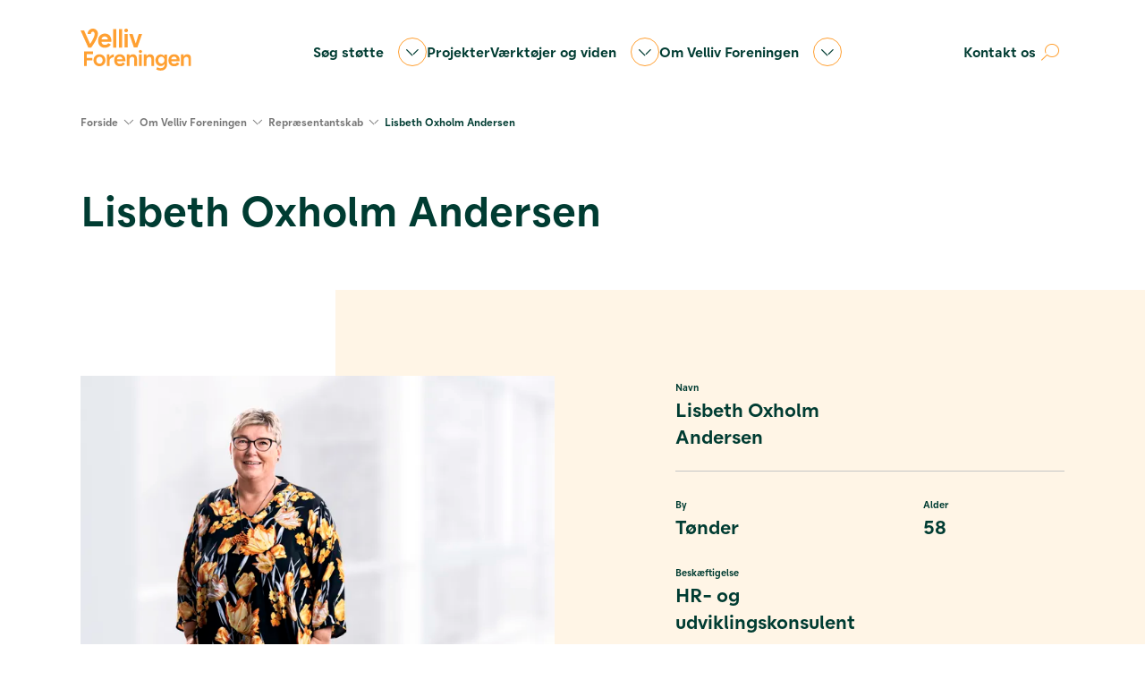

--- FILE ---
content_type: text/html; charset=utf-8
request_url: https://www.vellivforeningen.dk/om-velliv-foreningen/repraesentantskab/lisbeth-oxholm-andersen
body_size: 15131
content:
<!DOCTYPE html>
<html lang="da">
<head>
    
    <meta charset="utf-8">
    <meta name="viewport" content="width=device-width, initial-scale=1" />
            <title>Lisbeth Oxholm Andersen</title>
            <meta name="description" content="" />
        <meta property="og:type" content="website" />
        <meta property="og:url" content="https://www.vellivforeningen.dk/om-velliv-foreningen/repraesentantskab/lisbeth-oxholm-andersen" />
        <meta property="og:site_name" content="Velliv Foreningen" />
        <link rel="canonical" href="https://www.vellivforeningen.dk/om-velliv-foreningen/repraesentantskab/lisbeth-oxholm-andersen" />
    <meta name="pageId" content="4580" />
    <link rel="apple-touch-icon" sizes="180x180" href="/apple-touch-icon.png">
    <link rel="icon" type="image/png" sizes="32x32" href="/favicon-32x32.png">
    <link rel="icon" type="image/png" sizes="16x16" href="/favicon-16x16.png">
    <link rel="stylesheet" href="/dist/css/global.Bdu3y9v_.css" />

    
    <script type="text/javascript">
        !(function (cfg) { function e() { cfg.onInit && cfg.onInit(i) } var S, u, D, t, n, i, C = window, x = document, w = C.location, I = "script", b = "ingestionendpoint", E = "disableExceptionTracking", A = "ai.device."; "instrumentationKey"[S = "toLowerCase"](), u = "crossOrigin", D = "POST", t = "appInsightsSDK", n = cfg.name || "appInsights", (cfg.name || C[t]) && (C[t] = n), i = C[n] || function (l) { var d = !1, g = !1, f = { initialize: !0, queue: [], sv: "7", version: 2, config: l }; function m(e, t) { var n = {}, i = "Browser"; function a(e) { e = "" + e; return 1 === e.length ? "0" + e : e } return n[A + "id"] = i[S](), n[A + "type"] = i, n["ai.operation.name"] = w && w.pathname || "_unknown_", n["ai.internal.sdkVersion"] = "javascript:snippet_" + (f.sv || f.version), { time: (i = new Date).getUTCFullYear() + "-" + a(1 + i.getUTCMonth()) + "-" + a(i.getUTCDate()) + "T" + a(i.getUTCHours()) + ":" + a(i.getUTCMinutes()) + ":" + a(i.getUTCSeconds()) + "." + (i.getUTCMilliseconds() / 1e3).toFixed(3).slice(2, 5) + "Z", iKey: e, name: "Microsoft.ApplicationInsights." + e.replace(/-/g, "") + "." + t, sampleRate: 100, tags: n, data: { baseData: { ver: 2 } }, ver: 4, seq: "1", aiDataContract: undefined } } var h = -1, v = 0, y = ["js.monitor.azure.com", "js.cdn.applicationinsights.io", "js.cdn.monitor.azure.com", "js0.cdn.applicationinsights.io", "js0.cdn.monitor.azure.com", "js2.cdn.applicationinsights.io", "js2.cdn.monitor.azure.com", "az416426.vo.msecnd.net"], k = l.url || cfg.src; if (k) { if ((n = navigator) && (~(n = (n.userAgent || "").toLowerCase()).indexOf("msie") || ~n.indexOf("trident/")) && ~k.indexOf("ai.3") && (k = k.replace(/(\/)(ai\.3\.)([^\d]*)$/, function (e, t, n) { return t + "ai.2" + n })), !1 !== cfg.cr) for (var e = 0; e < y.length; e++)if (0 < k.indexOf(y[e])) { h = e; break } var i = function (e) { var a, t, n, i, o, r, s, c, p, u; f.queue = [], g || (0 <= h && v + 1 < y.length ? (a = (h + v + 1) % y.length, T(k.replace(/^(.*\/\/)([\w\.]*)(\/.*)$/, function (e, t, n, i) { return t + y[a] + i })), v += 1) : (d = g = !0, o = k, c = (p = function () { var e, t = {}, n = l.connectionString; if (n) for (var i = n.split(";"), a = 0; a < i.length; a++) { var o = i[a].split("="); 2 === o.length && (t[o[0][S]()] = o[1]) } return t[b] || (e = (n = t.endpointsuffix) ? t.location : null, t[b] = "https://" + (e ? e + "." : "") + "dc." + (n || "services.visualstudio.com")), t }()).instrumentationkey || l.instrumentationKey || "", p = (p = p[b]) ? p + "/v2/track" : l.endpointUrl, (u = []).push((t = "SDK LOAD Failure: Failed to load Application Insights SDK script (See stack for details)", n = o, r = p, (s = (i = m(c, "Exception")).data).baseType = "ExceptionData", s.baseData.exceptions = [{ typeName: "SDKLoadFailed", message: t.replace(/\./g, "-"), hasFullStack: !1, stack: t + "\nSnippet failed to load [" + n + "] -- Telemetry is disabled\nHelp Link: https://go.microsoft.com/fwlink/?linkid=2128109\nHost: " + (w && w.pathname || "_unknown_") + "\nEndpoint: " + r, parsedStack: [] }], i)), u.push((s = o, t = p, (r = (n = m(c, "Message")).data).baseType = "MessageData", (i = r.baseData).message = 'AI (Internal): 99 message:"' + ("SDK LOAD Failure: Failed to load Application Insights SDK script (See stack for details) (" + s + ")").replace(/\"/g, "") + '"', i.properties = { endpoint: t }, n)), o = u, c = p, JSON && ((r = C.fetch) && !cfg.useXhr ? r(c, { method: D, body: JSON.stringify(o), mode: "cors" }) : XMLHttpRequest && ((s = new XMLHttpRequest).open(D, c), s.setRequestHeader("Content-type", "application/json"), s.send(JSON.stringify(o)))))) }, a = function (e, t) { g || setTimeout(function () { !t && f.core || i() }, 500), d = !1 }, T = function (e) { var n = x.createElement(I), e = (n.src = e, cfg[u]); return !e && "" !== e || "undefined" == n[u] || (n[u] = e), n.onload = a, n.onerror = i, n.onreadystatechange = function (e, t) { "loaded" !== n.readyState && "complete" !== n.readyState || a(0, t) }, cfg.ld && cfg.ld < 0 ? x.getElementsByTagName("head")[0].appendChild(n) : setTimeout(function () { x.getElementsByTagName(I)[0].parentNode.appendChild(n) }, cfg.ld || 0), n }; T(k) } try { f.cookie = x.cookie } catch (p) { } function t(e) { for (; e.length;)!function (t) { f[t] = function () { var e = arguments; d || f.queue.push(function () { f[t].apply(f, e) }) } }(e.pop()) } var r, s, n = "track", o = "TrackPage", c = "TrackEvent", n = (t([n + "Event", n + "PageView", n + "Exception", n + "Trace", n + "DependencyData", n + "Metric", n + "PageViewPerformance", "start" + o, "stop" + o, "start" + c, "stop" + c, "addTelemetryInitializer", "setAuthenticatedUserContext", "clearAuthenticatedUserContext", "flush"]), f.SeverityLevel = { Verbose: 0, Information: 1, Warning: 2, Error: 3, Critical: 4 }, (l.extensionConfig || {}).ApplicationInsightsAnalytics || {}); return !0 !== l[E] && !0 !== n[E] && (t(["_" + (r = "onerror")]), s = C[r], C[r] = function (e, t, n, i, a) { var o = s && s(e, t, n, i, a); return !0 !== o && f["_" + r]({ message: e, url: t, lineNumber: n, columnNumber: i, error: a, evt: C.event }), o }, l.autoExceptionInstrumented = !0), f }(cfg.cfg), (C[n] = i).queue && 0 === i.queue.length ? (i.queue.push(e), i.trackPageView({})) : e(); })({
            src: "https://js.monitor.azure.com/scripts/b/ai.3.gbl.min.js",
            // name: "appInsights",
            // ld: 0,
            // useXhr: 1,
            crossOrigin: "anonymous",
            // onInit: null,
            // cr: 0,
            cfg: { // Application Insights Configuration
                connectionString: "InstrumentationKey=4cfc1789-5a81-4b59-8354-5d6b0e5aa51b;IngestionEndpoint=https://westeurope-5.in.applicationinsights.azure.com/;LiveEndpoint=https://westeurope.livediagnostics.monitor.azure.com/;ApplicationId=2ff7f463-1ca6-40a8-9ddf-5b26e84a8f02",
                disablePageUnloadEvents: ["unload"] 
            }
        });
    </script>


</head>
<body>
        
        <script type="text/javascript">(function (window, document, dataLayerName, id) { window[dataLayerName] = window[dataLayerName] || [], window[dataLayerName].push({ start: (new Date).getTime(), event: "stg.start" }); var scripts = document.getElementsByTagName('script')[0], tags = document.createElement('script'); function stgCreateCookie(a, b, c) { var d = ""; if (c) { var e = new Date; e.setTime(e.getTime() + 24 * c * 60 * 60 * 1e3), d = "; expires=" + e.toUTCString(); f = "; SameSite=Strict" } document.cookie = a + "=" + b + d + f + "; path=/" } var isStgDebug = (window.location.href.match("stg_debug") || document.cookie.match("stg_debug")) && !window.location.href.match("stg_disable_debug"); stgCreateCookie("stg_debug", isStgDebug ? 1 : "", isStgDebug ? 14 : -1); var qP = []; dataLayerName !== "dataLayer" && qP.push("data_layer_name=" + dataLayerName), isStgDebug && qP.push("stg_debug"); var qPString = qP.length > 0 ? ("?" + qP.join("&")) : ""; tags.async = !0, tags.src = "https://vellivforeningen.containers.piwik.pro/" + id + ".js" + qPString, scripts.parentNode.insertBefore(tags, scripts); !function (a, n, i) { a[n] = a[n] || {}; for (var c = 0; c < i.length; c++)!function (i) { a[n][i] = a[n][i] || {}, a[n][i].api = a[n][i].api || function () { var a = [].slice.call(arguments, 0); "string" == typeof a[0] && window[dataLayerName].push({ event: n + "." + i + ":" + a[0], parameters: [].slice.call(arguments, 1) }) } }(i[c]) }(window, "ppms", ["tm", "cm"]); })(window, document, 'dataLayer', '2c659671-b66c-4942-a3e2-58e08d8a1238');</script>
    


    <header class="header">
    <div class="container">
        <div class="row">
            <div class="col-12">
                <div class="header__container">
                    <div class="d-flex justify-content-between align-items-center">
                        <a href="/" class="header__logo" tabindex="1">
                            <img src="/media/5wzlsw1m/logo.svg" alt="Velliv Foreningen fmba" width="140">
                        </a>
                        <button aria-controls="nav__mobil" class="burger js-toggle-mega-menu js-toggle-mobile-nav"
                                title="Vis navigation">
                            <span class="burger__label"></span>
                            <span class="burger__gfx">
                                <span class="burger__line" aria-hidden="true"></span>
                                <span class="burger__line" aria-hidden="true"></span>
                                <span class="burger__line" aria-hidden="true"></span>
                                <span class="burger__logo">
                                    <span class="icon fa-kit fa-close"></span>
                                </span>
                            </span>
                        </button>
                            <button aria-controls="searchOverlay"
                                    class="nav__button nav__button--search js-toggle-search"
                                    data-list-id="search" aria-label="Åben søgning">
                                <span data-search-icon="open" class="icon fa-kit fa-search"></span>
                                <span data-search-icon="close" class="icon fa-kit fa-close"></span>
                            </button>
                    </div>

                    <nav class="nav nav__desktop">
                        <ul class="list">
                                <li class="list__item">
                                        <button aria-controls="mega-menu" class="nav__button js-toggle-mega-menu" data-list-id="7f6ffdd03e014fcebc7b26dc2a7fb7b8"
                                                title="Vis menu">
                                            S&#xF8;g st&#xF8;tte
                                            <span class="icon fa-kit fa-chevron"></span>
                                        </button>
                                            <div class="d-none js-featured">
                                                <small>S&#xF8;g st&#xF8;tte</small>
                                                Velliv Foreningen st&#248;tter indsatser, der styrker den mentale sundhed p&#229; arbejdspladser.<br /><br />Vi st&#248;tter ogs&#229; forskning, analyser, og nyskabende indsatser i brancher og lokalomr&#229;der.
                                            </div>
                                </li>
                                <li class="list__item">
                                        <a class='nav__link' href="/projekter">Projekter</a>
                                </li>
                                <li class="list__item">
                                        <button aria-controls="mega-menu" class="nav__button js-toggle-mega-menu" data-list-id="feefe3bfcc9645f7aad0dc8ebec04786"
                                                title="Vis menu">
                                            V&#xE6;rkt&#xF8;jer og viden
                                            <span class="icon fa-kit fa-chevron"></span>
                                        </button>
                                            <div class="d-none js-featured">
                                                <small>V&#xE6;rkt&#xF8;jer og viden</small>
                                                Find v&#230;rkt&#248;jer, podcasts, artikler og andre materialer om mental sundhed, der er skabt i projekter st&#248;ttet af Velliv Foreningen. 
                                            </div>
                                </li>
                                <li class="list__item">
                                        <button aria-controls="mega-menu" class="nav__button js-toggle-mega-menu" data-list-id="351b8751b1ef46bab8e2ea118b5602be"
                                                title="Vis menu">
                                            Om Velliv Foreningen
                                            <span class="icon fa-kit fa-chevron"></span>
                                        </button>
                                            <div class="d-none js-featured">
                                                <small>Om Velliv Foreningen</small>
                                                Velliv Foreningen er en demokratisk drevet forening, der uddeler overskuddet fra ejerskabet af Velliv og egne investeringer, i form af kontant bonus til medlemmer og st&#248;tte til projekter, der styrker den mentale sundhed i arbejdslivet. <br />
                                            </div>
                                </li>
                                <li class="list__item">
                                        <a class='nav__link' href="/kontakt">Kontakt os</a>
                                </li>
                                <li>
                                    <button aria-controls="searchOverlay"
                                            class="nav__button nav__button--search js-toggle-search"
                                            data-list-id="search" aria-label="Åben søgning">
                                        <span data-search-icon="open" class="icon fa-kit fa-search"></span>
                                    </button>
                                </li>
                        </ul>
                    </nav>
                    <nav id='nav__mobil' class="nav nav__mobil" inert>
                        <ul class="list">
                                <li class="list__item">
                                        <button aria-controls="mega-menu" class="nav__button js-toggle-mega-menu" title="Vis menu"
                                                data-list-id="7f6ffdd03e014fcebc7b26dc2a7fb7b8" data-featured-header="S&#xF8;g st&#xF8;tte">
                                            S&#xF8;g st&#xF8;tte
                                            <span class="icon fa-kit fa-chevron"></span>
                                        </button>
                                </li>
                                <li class="list__item">
                                        <a class='nav__link' href="/projekter">Projekter <span class="icon fa-kit fa-arrow"></span></a>
                                </li>
                                <li class="list__item">
                                        <button aria-controls="mega-menu" class="nav__button js-toggle-mega-menu" title="Vis menu"
                                                data-list-id="feefe3bfcc9645f7aad0dc8ebec04786" data-featured-header="V&#xE6;rkt&#xF8;jer og viden">
                                            V&#xE6;rkt&#xF8;jer og viden
                                            <span class="icon fa-kit fa-chevron"></span>
                                        </button>
                                </li>
                                <li class="list__item">
                                        <button aria-controls="mega-menu" class="nav__button js-toggle-mega-menu" title="Vis menu"
                                                data-list-id="351b8751b1ef46bab8e2ea118b5602be" data-featured-header="Om Velliv Foreningen">
                                            Om Velliv Foreningen
                                            <span class="icon fa-kit fa-chevron"></span>
                                        </button>
                                </li>
                                <li class="list__item">
                                        <a class='nav__link' href="/kontakt">Kontakt os <span class="icon fa-kit fa-arrow"></span></a>
                                </li>
                        </ul>
                    </nav>
                </div>
                <div id="mega-menu" class="mega-menu" role="navigation" aria-label="Main Navigation Menu" inert>
                    <div class="mega-menu__container row">
                        <div class="col-12 mega-menu__navigation-bar">
                            <button class="mega-menu__button mega-menu__button--back js-navigate-levels"
                                    aria-label="Gå tilbage til forrige niveau" data-list-id="">
                                <span class="icon fa-kit fa-chevron"></span>
                                Tilbage
                            </button>
                            <button aria-controls="mega-menu"
                                    class="mega-menu__button mega-menu__button--close js-toggle-mega-menu js-toggle-mobile-nav"
                                    data-toggle-button="close" aria-label="Luk menu">
                                Luk Menu
                                <span class="icon fa-kit fa-close"></span>
                            </button>
                        </div>
                        <div class="mega-menu__content col-12 col-lg-5">
                                <nav id="7f6ffdd03e014fcebc7b26dc2a7fb7b8" class="mega-menu__item level-2" inert>
                                    <a href="/soeg-stoette" class="mega-menu__heading">
                                        S&#xF8;g st&#xF8;tte
                                        <span class="icon fa-kit fa-arrow"></span>
                                    </a>
                                    <ul class="list">
                                            <li class="list__item">
                                                    <button class=" list__button js-navigate-levels" data-toggle-button="" data-list-id="196824e1b5274934b1ba5c699a8557b1">
                                                        Vores branche
                                                        <span class="icon fa-kit fa-chevron"></span>
                                                    </button>
                                                        <div class="d-none js-featured">
                                                            <small>Vores branche</small>
                                                            Velliv Foreningen vil styrke arbejdsf&#230;llesskab, trivsel og arbejdsgl&#230;de og forebygge mentale sundhedsudfordringer p&#229; flere private virksomheder, selvejende organisationer og NGO’er fra den samme branche. Indsatserne tager afs&#230;t i konkrete udfordringer og behov indenfor en specifik branche.
                                                        </div>
                                            </li>
                                            <li class="list__item">
                                                    <button class=" list__button js-navigate-levels" data-toggle-button="" data-list-id="0509a278ebd745b6bcc4a430f28748eb">
                                                        Vores omr&#xE5;de
                                                        <span class="icon fa-kit fa-chevron"></span>
                                                    </button>
                                                        <div class="d-none js-featured">
                                                            <small>Vores omr&#xE5;de</small>
                                                            Velliv Foreningen vil styrke arbejdsf&#230;llesskab, trivsel og arbejdsgl&#230;de og forebygge mentale sundhedsudfordringer i flere private virksomheder, selvejende organisationer, interesseorganisationer, NGO’er og lignende fra samme omr&#229;de.
                                                        </div>
                                            </li>
                                            <li class="list__item">
                                                    <button class=" list__button js-navigate-levels" data-toggle-button="" data-list-id="e26d8d6f7ec743fdbc39ae5275cdb8b6">
                                                        Forskning
                                                        <span class="icon fa-kit fa-chevron"></span>
                                                    </button>
                                                        <div class="d-none js-featured">
                                                            <small>Forskning</small>
                                                            Velliv Foreningen st&#248;tter anvendelsesorienteret forskning, der bidrager til fremme af trivsel og mental sundhed p&#229; danske virksomheder. <br /><br />Forskningen skal tage afs&#230;t i virksomhedernes behov og hverdag, og foreg&#229; i et t&#230;t samarbejde med konkrete arbejdspladser og andre relevante akt&#248;rer.
                                                        </div>
                                            </li>
                                    </ul>
                                </nav>
                                    <nav id="196824e1b5274934b1ba5c699a8557b1" class="mega-menu__item level-3" inert>
                                        <a href="/soeg-stoette/vores-branche" class="mega-menu__heading h2">
                                            Vores branche
                                            <span class="icon fa-kit fa-arrow"></span>
                                        </a>
                                        <ul class="list">
                                                <li class="list__item">
                                                    <a href="/soeg-stoette/vores-branche/krav-og-forventninger" class=" list__link" data-toggle-button="">
                                                        Krav og forventninger
                                                        <span class="icon fa-kit fa-arrow"></span>
                                                    </a>
                                                </li>
                                                <li class="list__item">
                                                    <a href="/soeg-stoette/vores-branche/maalsaetninger-og-bedoemmelse" class=" list__link" data-toggle-button="">
                                                        M&#xE5;ls&#xE6;tninger og bed&#xF8;mmelse
                                                        <span class="icon fa-kit fa-arrow"></span>
                                                    </a>
                                                </li>
                                                <li class="list__item">
                                                    <a href="/soeg-stoette/vores-branche/vejledning-og-skabeloner" class=" list__link" data-toggle-button="">
                                                        Vejledning og skabeloner
                                                        <span class="icon fa-kit fa-arrow"></span>
                                                    </a>
                                                </li>
                                                <li class="list__item">
                                                    <a href="/soeg-stoette/vores-branche/det-stoetter-vi-ikke" class=" list__link" data-toggle-button="">
                                                        Det st&#xF8;tter vi ikke
                                                        <span class="icon fa-kit fa-arrow"></span>
                                                    </a>
                                                </li>
                                        </ul>
                                    </nav>
                                    <nav id="0509a278ebd745b6bcc4a430f28748eb" class="mega-menu__item level-3" inert>
                                        <a href="/soeg-stoette/vores-omraade" class="mega-menu__heading h2">
                                            Vores omr&#xE5;de
                                            <span class="icon fa-kit fa-arrow"></span>
                                        </a>
                                        <ul class="list">
                                                <li class="list__item">
                                                    <a href="/soeg-stoette/vores-omraade/krav-og-forventninger" class=" list__link" data-toggle-button="">
                                                        Krav og forventninger
                                                        <span class="icon fa-kit fa-arrow"></span>
                                                    </a>
                                                </li>
                                                <li class="list__item">
                                                    <a href="/soeg-stoette/vores-omraade/maalsaetninger-og-bedoemmelse" class=" list__link" data-toggle-button="">
                                                        M&#xE5;ls&#xE6;tninger og bed&#xF8;mmelse
                                                        <span class="icon fa-kit fa-arrow"></span>
                                                    </a>
                                                </li>
                                                <li class="list__item">
                                                    <a href="/soeg-stoette/vores-omraade/vejledning-og-skabeloner" class=" list__link" data-toggle-button="">
                                                        Vejledning og skabeloner
                                                        <span class="icon fa-kit fa-arrow"></span>
                                                    </a>
                                                </li>
                                                <li class="list__item">
                                                    <a href="/soeg-stoette/vores-omraade/det-stoetter-vi-ikke" class=" list__link" data-toggle-button="">
                                                        Det st&#xF8;tter vi ikke
                                                        <span class="icon fa-kit fa-arrow"></span>
                                                    </a>
                                                </li>
                                        </ul>
                                    </nav>
                                    <nav id="e26d8d6f7ec743fdbc39ae5275cdb8b6" class="mega-menu__item level-3" inert>
                                        <a href="/soeg-stoette/forskning" class="mega-menu__heading h2">
                                            Forskning
                                            <span class="icon fa-kit fa-arrow"></span>
                                        </a>
                                        <ul class="list">
                                                <li class="list__item">
                                                    <a href="/soeg-stoette/forskning/krav-og-forventninger" class=" list__link" data-toggle-button="">
                                                        Krav og forventninger
                                                        <span class="icon fa-kit fa-arrow"></span>
                                                    </a>
                                                </li>
                                                <li class="list__item">
                                                    <a href="/soeg-stoette/forskning/vejledninger-og-skabeloner" class=" list__link" data-toggle-button="">
                                                        Vejledninger og skabeloner
                                                        <span class="icon fa-kit fa-arrow"></span>
                                                    </a>
                                                </li>
                                                <li class="list__item">
                                                    <a href="/soeg-stoette/forskning/maalsaetninger-og-bedoemmelse" class=" list__link" data-toggle-button="">
                                                        M&#xE5;ls&#xE6;tninger og bed&#xF8;mmelse
                                                        <span class="icon fa-kit fa-arrow"></span>
                                                    </a>
                                                </li>
                                                <li class="list__item">
                                                    <a href="/soeg-stoette/forskning/det-stoetter-vi-ikke" class=" list__link" data-toggle-button="">
                                                        Det st&#xF8;tter vi ikke
                                                        <span class="icon fa-kit fa-arrow"></span>
                                                    </a>
                                                </li>
                                                <li class="list__item">
                                                    <a href="/soeg-stoette/forskning/calls" class=" list__link" data-toggle-button="">
                                                        Calls
                                                        <span class="icon fa-kit fa-arrow"></span>
                                                    </a>
                                                </li>
                                        </ul>
                                    </nav>
                                <nav id="feefe3bfcc9645f7aad0dc8ebec04786" class="mega-menu__item level-2" inert>
                                    <a href="/vaerktoejer-og-viden" class="mega-menu__heading">
                                        V&#xE6;rkt&#xF8;jer og viden
                                        <span class="icon fa-kit fa-arrow"></span>
                                    </a>
                                    <ul class="list">
                                            <li class="list__item">
                                                    <a href="/vaerktoejer-og-viden/vaerktoejer" class=" list__link" data-toggle-button="">
                                                        S&#xF8;g blandt alle v&#xE6;rkt&#xF8;jer
                                                        <span class="icon fa-kit fa-arrow"></span>
                                                    </a>
                                            </li>
                                            <li class="list__item">
                                                    <button class=" list__button js-navigate-levels" data-toggle-button="" data-list-id="5ac19be825ac48d9833a6d49824def33">
                                                        Temaer
                                                        <span class="icon fa-kit fa-chevron"></span>
                                                    </button>
                                                        <div class="d-none js-featured">
                                                            <small>Temaer</small>
                                                            Oversigt over Velliv Foreningens temasamlinger.
                                                        </div>
                                            </li>
                                            <li class="list__item">
                                                    <button class=" list__button js-navigate-levels" data-toggle-button="" data-list-id="53d5d45220634e08a49bc049ef4245d9">
                                                        Brancher
                                                        <span class="icon fa-kit fa-chevron"></span>
                                                    </button>
                                                        <div class="d-none js-featured">
                                                            <small>Brancher</small>
                                                            Vi har samlet materialer og viden fra forskellige initiativer p&#229; temasider, der fokuserer p&#229; specifikke brancher. Det g&#248;r det nemt for dig at finde relevante ressourcer og inspiration til at forbedre den mentale sundhed og trivslen.
                                                        </div>
                                            </li>
                                            <li class="list__item">
                                                    <a href="/vaerktoejer-og-viden/forskningsartikler" class=" list__link" data-toggle-button="">
                                                        Forskningsartikler
                                                        <span class="icon fa-kit fa-arrow"></span>
                                                    </a>
                                            </li>
                                            <li class="list__item">
                                                    <a href="/vaerktoejer-og-viden/analyser-og-rapporter" class=" list__link" data-toggle-button="">
                                                        Analyser og rapporter
                                                        <span class="icon fa-kit fa-arrow"></span>
                                                    </a>
                                            </li>
                                            <li class="list__item">
                                                    <a href="/vaerktoejer-og-viden/tal-paa-trivsel" class=" list__link" data-toggle-button="">
                                                        Tal p&#xE5; trivsel
                                                        <span class="icon fa-kit fa-arrow"></span>
                                                    </a>
                                            </li>
                                            <li class="list__item">
                                                    <a href="/ung-styrke" class=" list__link" data-toggle-button="">
                                                        Ung styrke
                                                        <span class="icon fa-kit fa-arrow"></span>
                                                    </a>
                                            </li>
                                    </ul>
                                </nav>
                                    <nav id="196824e1b5274934b1ba5c699a8557b1" class="mega-menu__item level-3" inert>
                                        <a href="/soeg-stoette/vores-branche" class="mega-menu__heading h2">
                                            Vores branche
                                            <span class="icon fa-kit fa-arrow"></span>
                                        </a>
                                        <ul class="list">
                                                <li class="list__item">
                                                    <a href="/soeg-stoette/vores-branche/krav-og-forventninger" class=" list__link" data-toggle-button="">
                                                        Krav og forventninger
                                                        <span class="icon fa-kit fa-arrow"></span>
                                                    </a>
                                                </li>
                                                <li class="list__item">
                                                    <a href="/soeg-stoette/vores-branche/maalsaetninger-og-bedoemmelse" class=" list__link" data-toggle-button="">
                                                        M&#xE5;ls&#xE6;tninger og bed&#xF8;mmelse
                                                        <span class="icon fa-kit fa-arrow"></span>
                                                    </a>
                                                </li>
                                                <li class="list__item">
                                                    <a href="/soeg-stoette/vores-branche/vejledning-og-skabeloner" class=" list__link" data-toggle-button="">
                                                        Vejledning og skabeloner
                                                        <span class="icon fa-kit fa-arrow"></span>
                                                    </a>
                                                </li>
                                                <li class="list__item">
                                                    <a href="/soeg-stoette/vores-branche/det-stoetter-vi-ikke" class=" list__link" data-toggle-button="">
                                                        Det st&#xF8;tter vi ikke
                                                        <span class="icon fa-kit fa-arrow"></span>
                                                    </a>
                                                </li>
                                        </ul>
                                    </nav>
                                    <nav id="0509a278ebd745b6bcc4a430f28748eb" class="mega-menu__item level-3" inert>
                                        <a href="/soeg-stoette/vores-omraade" class="mega-menu__heading h2">
                                            Vores omr&#xE5;de
                                            <span class="icon fa-kit fa-arrow"></span>
                                        </a>
                                        <ul class="list">
                                                <li class="list__item">
                                                    <a href="/soeg-stoette/vores-omraade/krav-og-forventninger" class=" list__link" data-toggle-button="">
                                                        Krav og forventninger
                                                        <span class="icon fa-kit fa-arrow"></span>
                                                    </a>
                                                </li>
                                                <li class="list__item">
                                                    <a href="/soeg-stoette/vores-omraade/maalsaetninger-og-bedoemmelse" class=" list__link" data-toggle-button="">
                                                        M&#xE5;ls&#xE6;tninger og bed&#xF8;mmelse
                                                        <span class="icon fa-kit fa-arrow"></span>
                                                    </a>
                                                </li>
                                                <li class="list__item">
                                                    <a href="/soeg-stoette/vores-omraade/vejledning-og-skabeloner" class=" list__link" data-toggle-button="">
                                                        Vejledning og skabeloner
                                                        <span class="icon fa-kit fa-arrow"></span>
                                                    </a>
                                                </li>
                                                <li class="list__item">
                                                    <a href="/soeg-stoette/vores-omraade/det-stoetter-vi-ikke" class=" list__link" data-toggle-button="">
                                                        Det st&#xF8;tter vi ikke
                                                        <span class="icon fa-kit fa-arrow"></span>
                                                    </a>
                                                </li>
                                        </ul>
                                    </nav>
                                    <nav id="e26d8d6f7ec743fdbc39ae5275cdb8b6" class="mega-menu__item level-3" inert>
                                        <a href="/soeg-stoette/forskning" class="mega-menu__heading h2">
                                            Forskning
                                            <span class="icon fa-kit fa-arrow"></span>
                                        </a>
                                        <ul class="list">
                                                <li class="list__item">
                                                    <a href="/soeg-stoette/forskning/krav-og-forventninger" class=" list__link" data-toggle-button="">
                                                        Krav og forventninger
                                                        <span class="icon fa-kit fa-arrow"></span>
                                                    </a>
                                                </li>
                                                <li class="list__item">
                                                    <a href="/soeg-stoette/forskning/vejledninger-og-skabeloner" class=" list__link" data-toggle-button="">
                                                        Vejledninger og skabeloner
                                                        <span class="icon fa-kit fa-arrow"></span>
                                                    </a>
                                                </li>
                                                <li class="list__item">
                                                    <a href="/soeg-stoette/forskning/maalsaetninger-og-bedoemmelse" class=" list__link" data-toggle-button="">
                                                        M&#xE5;ls&#xE6;tninger og bed&#xF8;mmelse
                                                        <span class="icon fa-kit fa-arrow"></span>
                                                    </a>
                                                </li>
                                                <li class="list__item">
                                                    <a href="/soeg-stoette/forskning/det-stoetter-vi-ikke" class=" list__link" data-toggle-button="">
                                                        Det st&#xF8;tter vi ikke
                                                        <span class="icon fa-kit fa-arrow"></span>
                                                    </a>
                                                </li>
                                                <li class="list__item">
                                                    <a href="/soeg-stoette/forskning/calls" class=" list__link" data-toggle-button="">
                                                        Calls
                                                        <span class="icon fa-kit fa-arrow"></span>
                                                    </a>
                                                </li>
                                        </ul>
                                    </nav>
                                    <nav id="5ac19be825ac48d9833a6d49824def33" class="mega-menu__item level-3" inert>
                                        <a href="/vaerktoejer-og-viden/temaer" class="mega-menu__heading h2">
                                            Temaer
                                            <span class="icon fa-kit fa-arrow"></span>
                                        </a>
                                        <ul class="list">
                                                <li class="list__item">
                                                    <a href="/vaerktoejer-og-viden/temaer/unge" class=" list__link" data-toggle-button="">
                                                        Unge
                                                        <span class="icon fa-kit fa-arrow"></span>
                                                    </a>
                                                </li>
                                                <li class="list__item">
                                                    <a href="/vaerktoejer-og-viden/temaer/seniorer" class=" list__link" data-toggle-button="">
                                                        Seniorer
                                                        <span class="icon fa-kit fa-arrow"></span>
                                                    </a>
                                                </li>
                                                <li class="list__item">
                                                    <a href="/vaerktoejer-og-viden/temaer/lederes-trivsel" class=" list__link" data-toggle-button="">
                                                        Lederes trivsel
                                                        <span class="icon fa-kit fa-arrow"></span>
                                                    </a>
                                                </li>
                                                <li class="list__item">
                                                    <a href="/vaerktoejer-og-viden/temaer/maends-mentale-sundhed" class=" list__link" data-toggle-button="">
                                                        M&#xE6;nds mentale sundhed
                                                        <span class="icon fa-kit fa-arrow"></span>
                                                    </a>
                                                </li>
                                                <li class="list__item">
                                                    <a href="/vaerktoejer-og-viden/temaer/god-jargon" class=" list__link" data-toggle-button="">
                                                        God jargon
                                                        <span class="icon fa-kit fa-arrow"></span>
                                                    </a>
                                                </li>
                                                <li class="list__item">
                                                    <a href="/vaerktoejer-og-viden/temaer/hjernevenlig-arbejdsplads" class=" list__link" data-toggle-button="">
                                                        Hjernevenlig arbejdsplads
                                                        <span class="icon fa-kit fa-arrow"></span>
                                                    </a>
                                                </li>
                                                <li class="list__item">
                                                    <a href="/vaerktoejer-og-viden/temaer/diversitet-ligestilling-og-inklusion" class=" list__link" data-toggle-button="">
                                                        Diversitet, ligestilling og inklusion
                                                        <span class="icon fa-kit fa-arrow"></span>
                                                    </a>
                                                </li>
                                                <li class="list__item">
                                                    <a href="/vaerktoejer-og-viden/temaer/stressforebyggelse" class=" list__link" data-toggle-button="">
                                                        Stressforebyggelse
                                                        <span class="icon fa-kit fa-arrow"></span>
                                                    </a>
                                                </li>
                                                <li class="list__item">
                                                    <a href="/vaerktoejer-og-viden/temaer/empatitraethed" class=" list__link" data-toggle-button="">
                                                        Empatitr&#xE6;thed
                                                        <span class="icon fa-kit fa-arrow"></span>
                                                    </a>
                                                </li>
                                                <li class="list__item">
                                                    <a href="/vaerktoejer-og-viden/temaer/psykologisk-tryghed" class=" list__link" data-toggle-button="">
                                                        Psykologisk tryghed
                                                        <span class="icon fa-kit fa-arrow"></span>
                                                    </a>
                                                </li>
                                                <li class="list__item">
                                                    <a href="/vaerktoejer-og-viden/temaer/sygefravaer" class=" list__link" data-toggle-button="">
                                                        Sygefrav&#xE6;r
                                                        <span class="icon fa-kit fa-arrow"></span>
                                                    </a>
                                                </li>
                                                <li class="list__item">
                                                    <a href="/vaerktoejer-og-viden/temaer/paaroerende-paa-job" class=" list__link" data-toggle-button="">
                                                        P&#xE5;r&#xF8;rende p&#xE5; job
                                                        <span class="icon fa-kit fa-arrow"></span>
                                                    </a>
                                                </li>
                                        </ul>
                                    </nav>
                                    <nav id="53d5d45220634e08a49bc049ef4245d9" class="mega-menu__item level-3" inert>
                                        <a href="/vaerktoejer-og-viden/brancher" class="mega-menu__heading h2">
                                            Brancher
                                            <span class="icon fa-kit fa-arrow"></span>
                                        </a>
                                        <ul class="list">
                                                <li class="list__item">
                                                    <a href="/vaerktoejer-og-viden/brancher/civilsamfundsorganisationer" class=" list__link" data-toggle-button="">
                                                        Civilsamfundsorganisationer
                                                        <span class="icon fa-kit fa-arrow"></span>
                                                    </a>
                                                </li>
                                                <li class="list__item">
                                                    <a href="/vaerktoejer-og-viden/brancher/kreative-brancher" class=" list__link" data-toggle-button="">
                                                        Kreative brancher
                                                        <span class="icon fa-kit fa-arrow"></span>
                                                    </a>
                                                </li>
                                                <li class="list__item">
                                                    <a href="/vaerktoejer-og-viden/brancher/boligselskaber" class=" list__link" data-toggle-button="">
                                                        Boligselskaber
                                                        <span class="icon fa-kit fa-arrow"></span>
                                                    </a>
                                                </li>
                                                <li class="list__item">
                                                    <a href="/vaerktoejer-og-viden/brancher/ivaerksaettere" class=" list__link" data-toggle-button="">
                                                        Iv&#xE6;rks&#xE6;ttere
                                                        <span class="icon fa-kit fa-arrow"></span>
                                                    </a>
                                                </li>
                                        </ul>
                                    </nav>
                                <nav id="351b8751b1ef46bab8e2ea118b5602be" class="mega-menu__item level-2" inert>
                                    <a href="/om-velliv-foreningen" class="mega-menu__heading">
                                        Om Velliv Foreningen
                                        <span class="icon fa-kit fa-arrow"></span>
                                    </a>
                                    <ul class="list">
                                            <li class="list__item">
                                                    <a href="/om-velliv-foreningen/repraesentantskab" class=" list__link" data-toggle-button="">
                                                        Repr&#xE6;sentantskab
                                                        <span class="icon fa-kit fa-arrow"></span>
                                                    </a>
                                            </li>
                                            <li class="list__item">
                                                    <a href="/om-velliv-foreningen/bestyrelse" class=" list__link" data-toggle-button="">
                                                        Bestyrelse
                                                        <span class="icon fa-kit fa-arrow"></span>
                                                    </a>
                                            </li>
                                            <li class="list__item">
                                                    <a href="/om-velliv-foreningen/uddelingsudvalg" class=" list__link" data-toggle-button="">
                                                        Uddelingsudvalg
                                                        <span class="icon fa-kit fa-arrow"></span>
                                                    </a>
                                            </li>
                                            <li class="list__item">
                                                    <button class=" list__button js-navigate-levels" data-toggle-button="" data-list-id="ef0656be75774a1da85d207a3f7e910f">
                                                        Valg
                                                        <span class="icon fa-kit fa-chevron"></span>
                                                    </button>
                                                        <div class="d-none js-featured">
                                                            <small>Valg</small>
                                                            Fra den 5. november 2025 kan du stille op som kandidat til Velliv Foreningens repr&#230;sentantskabsvalg i Region Midtjylland, Region Nordjylland og Region Syddanmark (valgkreds III, IV og V)
                                                        </div>
                                            </li>
                                            <li class="list__item">
                                                    <a href="/om-velliv-foreningen/strategi" class=" list__link" data-toggle-button="">
                                                        Strategi
                                                        <span class="icon fa-kit fa-arrow"></span>
                                                    </a>
                                            </li>
                                            <li class="list__item">
                                                    <button class=" list__button js-navigate-levels" data-toggle-button="" data-list-id="9305bb3e1b4b419b83c528dd4bd823c4">
                                                        Bonus
                                                        <span class="icon fa-kit fa-chevron"></span>
                                                    </button>
                                                        <div class="d-none js-featured">
                                                            <small>Bonus</small>
                                                            I Velliv Foreningen deler vi ud af vores overskud. I de &#229;r, hvor afkastet af foreningens investeringer g&#248;r det muligt, f&#229;r foreningens medlemmer udbetalt bonus. 
                                                        </div>
                                            </li>
                                            <li class="list__item">
                                                    <a href="/om-velliv-foreningen/investeringer" class=" list__link" data-toggle-button="">
                                                        Investeringer
                                                        <span class="icon fa-kit fa-arrow"></span>
                                                    </a>
                                            </li>
                                            <li class="list__item">
                                                    <a href="/om-velliv-foreningen/vedtaegter-og-forretningsorden" class=" list__link" data-toggle-button="">
                                                        Vedt&#xE6;gter og forretningsorden
                                                        <span class="icon fa-kit fa-arrow"></span>
                                                    </a>
                                            </li>
                                            <li class="list__item">
                                                    <a href="/om-velliv-foreningen/politikker-regler-og-retningslinjer" class=" list__link" data-toggle-button="">
                                                        Regler og retningslinjer
                                                        <span class="icon fa-kit fa-arrow"></span>
                                                    </a>
                                            </li>
                                            <li class="list__item">
                                                    <a href="/om-velliv-foreningen/rapporter" class=" list__link" data-toggle-button="">
                                                        Rapporter
                                                        <span class="icon fa-kit fa-arrow"></span>
                                                    </a>
                                            </li>
                                            <li class="list__item">
                                                    <a href="/om-velliv-foreningen/necto" class=" list__link" data-toggle-button="">
                                                        Necto
                                                        <span class="icon fa-kit fa-arrow"></span>
                                                    </a>
                                            </li>
                                            <li class="list__item">
                                                    <a href="/nyheder" class=" list__link" data-toggle-button="">
                                                        Nyheder
                                                        <span class="icon fa-kit fa-arrow"></span>
                                                    </a>
                                            </li>
                                            <li class="list__item">
                                                    <a href="/om-velliv-foreningen/presse" class=" list__link" data-toggle-button="">
                                                        Presse
                                                        <span class="icon fa-kit fa-arrow"></span>
                                                    </a>
                                            </li>
                                            <li class="list__item">
                                                    <a href="/om-velliv-foreningen/in-english" class=" list__link" data-toggle-button="">
                                                        In English
                                                        <span class="icon fa-kit fa-arrow"></span>
                                                    </a>
                                            </li>
                                    </ul>
                                </nav>
                                    <nav id="196824e1b5274934b1ba5c699a8557b1" class="mega-menu__item level-3" inert>
                                        <a href="/soeg-stoette/vores-branche" class="mega-menu__heading h2">
                                            Vores branche
                                            <span class="icon fa-kit fa-arrow"></span>
                                        </a>
                                        <ul class="list">
                                                <li class="list__item">
                                                    <a href="/soeg-stoette/vores-branche/krav-og-forventninger" class=" list__link" data-toggle-button="">
                                                        Krav og forventninger
                                                        <span class="icon fa-kit fa-arrow"></span>
                                                    </a>
                                                </li>
                                                <li class="list__item">
                                                    <a href="/soeg-stoette/vores-branche/maalsaetninger-og-bedoemmelse" class=" list__link" data-toggle-button="">
                                                        M&#xE5;ls&#xE6;tninger og bed&#xF8;mmelse
                                                        <span class="icon fa-kit fa-arrow"></span>
                                                    </a>
                                                </li>
                                                <li class="list__item">
                                                    <a href="/soeg-stoette/vores-branche/vejledning-og-skabeloner" class=" list__link" data-toggle-button="">
                                                        Vejledning og skabeloner
                                                        <span class="icon fa-kit fa-arrow"></span>
                                                    </a>
                                                </li>
                                                <li class="list__item">
                                                    <a href="/soeg-stoette/vores-branche/det-stoetter-vi-ikke" class=" list__link" data-toggle-button="">
                                                        Det st&#xF8;tter vi ikke
                                                        <span class="icon fa-kit fa-arrow"></span>
                                                    </a>
                                                </li>
                                        </ul>
                                    </nav>
                                    <nav id="0509a278ebd745b6bcc4a430f28748eb" class="mega-menu__item level-3" inert>
                                        <a href="/soeg-stoette/vores-omraade" class="mega-menu__heading h2">
                                            Vores omr&#xE5;de
                                            <span class="icon fa-kit fa-arrow"></span>
                                        </a>
                                        <ul class="list">
                                                <li class="list__item">
                                                    <a href="/soeg-stoette/vores-omraade/krav-og-forventninger" class=" list__link" data-toggle-button="">
                                                        Krav og forventninger
                                                        <span class="icon fa-kit fa-arrow"></span>
                                                    </a>
                                                </li>
                                                <li class="list__item">
                                                    <a href="/soeg-stoette/vores-omraade/maalsaetninger-og-bedoemmelse" class=" list__link" data-toggle-button="">
                                                        M&#xE5;ls&#xE6;tninger og bed&#xF8;mmelse
                                                        <span class="icon fa-kit fa-arrow"></span>
                                                    </a>
                                                </li>
                                                <li class="list__item">
                                                    <a href="/soeg-stoette/vores-omraade/vejledning-og-skabeloner" class=" list__link" data-toggle-button="">
                                                        Vejledning og skabeloner
                                                        <span class="icon fa-kit fa-arrow"></span>
                                                    </a>
                                                </li>
                                                <li class="list__item">
                                                    <a href="/soeg-stoette/vores-omraade/det-stoetter-vi-ikke" class=" list__link" data-toggle-button="">
                                                        Det st&#xF8;tter vi ikke
                                                        <span class="icon fa-kit fa-arrow"></span>
                                                    </a>
                                                </li>
                                        </ul>
                                    </nav>
                                    <nav id="e26d8d6f7ec743fdbc39ae5275cdb8b6" class="mega-menu__item level-3" inert>
                                        <a href="/soeg-stoette/forskning" class="mega-menu__heading h2">
                                            Forskning
                                            <span class="icon fa-kit fa-arrow"></span>
                                        </a>
                                        <ul class="list">
                                                <li class="list__item">
                                                    <a href="/soeg-stoette/forskning/krav-og-forventninger" class=" list__link" data-toggle-button="">
                                                        Krav og forventninger
                                                        <span class="icon fa-kit fa-arrow"></span>
                                                    </a>
                                                </li>
                                                <li class="list__item">
                                                    <a href="/soeg-stoette/forskning/vejledninger-og-skabeloner" class=" list__link" data-toggle-button="">
                                                        Vejledninger og skabeloner
                                                        <span class="icon fa-kit fa-arrow"></span>
                                                    </a>
                                                </li>
                                                <li class="list__item">
                                                    <a href="/soeg-stoette/forskning/maalsaetninger-og-bedoemmelse" class=" list__link" data-toggle-button="">
                                                        M&#xE5;ls&#xE6;tninger og bed&#xF8;mmelse
                                                        <span class="icon fa-kit fa-arrow"></span>
                                                    </a>
                                                </li>
                                                <li class="list__item">
                                                    <a href="/soeg-stoette/forskning/det-stoetter-vi-ikke" class=" list__link" data-toggle-button="">
                                                        Det st&#xF8;tter vi ikke
                                                        <span class="icon fa-kit fa-arrow"></span>
                                                    </a>
                                                </li>
                                                <li class="list__item">
                                                    <a href="/soeg-stoette/forskning/calls" class=" list__link" data-toggle-button="">
                                                        Calls
                                                        <span class="icon fa-kit fa-arrow"></span>
                                                    </a>
                                                </li>
                                        </ul>
                                    </nav>
                                    <nav id="5ac19be825ac48d9833a6d49824def33" class="mega-menu__item level-3" inert>
                                        <a href="/vaerktoejer-og-viden/temaer" class="mega-menu__heading h2">
                                            Temaer
                                            <span class="icon fa-kit fa-arrow"></span>
                                        </a>
                                        <ul class="list">
                                                <li class="list__item">
                                                    <a href="/vaerktoejer-og-viden/temaer/unge" class=" list__link" data-toggle-button="">
                                                        Unge
                                                        <span class="icon fa-kit fa-arrow"></span>
                                                    </a>
                                                </li>
                                                <li class="list__item">
                                                    <a href="/vaerktoejer-og-viden/temaer/seniorer" class=" list__link" data-toggle-button="">
                                                        Seniorer
                                                        <span class="icon fa-kit fa-arrow"></span>
                                                    </a>
                                                </li>
                                                <li class="list__item">
                                                    <a href="/vaerktoejer-og-viden/temaer/lederes-trivsel" class=" list__link" data-toggle-button="">
                                                        Lederes trivsel
                                                        <span class="icon fa-kit fa-arrow"></span>
                                                    </a>
                                                </li>
                                                <li class="list__item">
                                                    <a href="/vaerktoejer-og-viden/temaer/maends-mentale-sundhed" class=" list__link" data-toggle-button="">
                                                        M&#xE6;nds mentale sundhed
                                                        <span class="icon fa-kit fa-arrow"></span>
                                                    </a>
                                                </li>
                                                <li class="list__item">
                                                    <a href="/vaerktoejer-og-viden/temaer/god-jargon" class=" list__link" data-toggle-button="">
                                                        God jargon
                                                        <span class="icon fa-kit fa-arrow"></span>
                                                    </a>
                                                </li>
                                                <li class="list__item">
                                                    <a href="/vaerktoejer-og-viden/temaer/hjernevenlig-arbejdsplads" class=" list__link" data-toggle-button="">
                                                        Hjernevenlig arbejdsplads
                                                        <span class="icon fa-kit fa-arrow"></span>
                                                    </a>
                                                </li>
                                                <li class="list__item">
                                                    <a href="/vaerktoejer-og-viden/temaer/diversitet-ligestilling-og-inklusion" class=" list__link" data-toggle-button="">
                                                        Diversitet, ligestilling og inklusion
                                                        <span class="icon fa-kit fa-arrow"></span>
                                                    </a>
                                                </li>
                                                <li class="list__item">
                                                    <a href="/vaerktoejer-og-viden/temaer/stressforebyggelse" class=" list__link" data-toggle-button="">
                                                        Stressforebyggelse
                                                        <span class="icon fa-kit fa-arrow"></span>
                                                    </a>
                                                </li>
                                                <li class="list__item">
                                                    <a href="/vaerktoejer-og-viden/temaer/empatitraethed" class=" list__link" data-toggle-button="">
                                                        Empatitr&#xE6;thed
                                                        <span class="icon fa-kit fa-arrow"></span>
                                                    </a>
                                                </li>
                                                <li class="list__item">
                                                    <a href="/vaerktoejer-og-viden/temaer/psykologisk-tryghed" class=" list__link" data-toggle-button="">
                                                        Psykologisk tryghed
                                                        <span class="icon fa-kit fa-arrow"></span>
                                                    </a>
                                                </li>
                                                <li class="list__item">
                                                    <a href="/vaerktoejer-og-viden/temaer/sygefravaer" class=" list__link" data-toggle-button="">
                                                        Sygefrav&#xE6;r
                                                        <span class="icon fa-kit fa-arrow"></span>
                                                    </a>
                                                </li>
                                                <li class="list__item">
                                                    <a href="/vaerktoejer-og-viden/temaer/paaroerende-paa-job" class=" list__link" data-toggle-button="">
                                                        P&#xE5;r&#xF8;rende p&#xE5; job
                                                        <span class="icon fa-kit fa-arrow"></span>
                                                    </a>
                                                </li>
                                        </ul>
                                    </nav>
                                    <nav id="53d5d45220634e08a49bc049ef4245d9" class="mega-menu__item level-3" inert>
                                        <a href="/vaerktoejer-og-viden/brancher" class="mega-menu__heading h2">
                                            Brancher
                                            <span class="icon fa-kit fa-arrow"></span>
                                        </a>
                                        <ul class="list">
                                                <li class="list__item">
                                                    <a href="/vaerktoejer-og-viden/brancher/civilsamfundsorganisationer" class=" list__link" data-toggle-button="">
                                                        Civilsamfundsorganisationer
                                                        <span class="icon fa-kit fa-arrow"></span>
                                                    </a>
                                                </li>
                                                <li class="list__item">
                                                    <a href="/vaerktoejer-og-viden/brancher/kreative-brancher" class=" list__link" data-toggle-button="">
                                                        Kreative brancher
                                                        <span class="icon fa-kit fa-arrow"></span>
                                                    </a>
                                                </li>
                                                <li class="list__item">
                                                    <a href="/vaerktoejer-og-viden/brancher/boligselskaber" class=" list__link" data-toggle-button="">
                                                        Boligselskaber
                                                        <span class="icon fa-kit fa-arrow"></span>
                                                    </a>
                                                </li>
                                                <li class="list__item">
                                                    <a href="/vaerktoejer-og-viden/brancher/ivaerksaettere" class=" list__link" data-toggle-button="">
                                                        Iv&#xE6;rks&#xE6;ttere
                                                        <span class="icon fa-kit fa-arrow"></span>
                                                    </a>
                                                </li>
                                        </ul>
                                    </nav>
                                    <nav id="ef0656be75774a1da85d207a3f7e910f" class="mega-menu__item level-3" inert>
                                        <a href="/om-velliv-foreningen/valg" class="mega-menu__heading h2">
                                            Valg
                                            <span class="icon fa-kit fa-arrow"></span>
                                        </a>
                                        <ul class="list">
                                                <li class="list__item">
                                                    <a href="/om-velliv-foreningen/valg/spoergsmaal-om-valg-til-repraesentantskab" class=" list__link" data-toggle-button="">
                                                        Sp&#xF8;rgsm&#xE5;l om valg til repr&#xE6;sentantskab
                                                        <span class="icon fa-kit fa-arrow"></span>
                                                    </a>
                                                </li>
                                                <li class="list__item">
                                                    <a href="/om-velliv-foreningen/valg/arbejdet-som-repraesentant" class=" list__link" data-toggle-button="">
                                                        Arbejdet som repr&#xE6;sentant
                                                        <span class="icon fa-kit fa-arrow"></span>
                                                    </a>
                                                </li>
                                                <li class="list__item">
                                                    <a href="/om-velliv-foreningen/valg/hjaelp-til-kandidater" class=" list__link" data-toggle-button="">
                                                        Hj&#xE6;lp til kandidater
                                                        <span class="icon fa-kit fa-arrow"></span>
                                                    </a>
                                                </li>
                                                <li class="list__item">
                                                    <a href="/om-velliv-foreningen/valg/opstillingskriterier" class=" list__link" data-toggle-button="">
                                                        Opstillingskriterier
                                                        <span class="icon fa-kit fa-arrow"></span>
                                                    </a>
                                                </li>
                                                <li class="list__item">
                                                    <a href="/om-velliv-foreningen/valg/hvad-er-en-stiller" class=" list__link" data-toggle-button="">
                                                        Hvad er en stiller?
                                                        <span class="icon fa-kit fa-arrow"></span>
                                                    </a>
                                                </li>
                                        </ul>
                                    </nav>
                                    <nav id="9305bb3e1b4b419b83c528dd4bd823c4" class="mega-menu__item level-3" inert>
                                        <a href="/om-velliv-foreningen/bonus" class="mega-menu__heading h2">
                                            Bonus
                                            <span class="icon fa-kit fa-arrow"></span>
                                        </a>
                                        <ul class="list">
                                                <li class="list__item">
                                                    <a href="/om-velliv-foreningen/bonus/spoergsmaal-om-bonus-og-pension" class=" list__link" data-toggle-button="">
                                                        Sp&#xF8;rgsm&#xE5;l om bonus og pension
                                                        <span class="icon fa-kit fa-arrow"></span>
                                                    </a>
                                                </li>
                                                <li class="list__item">
                                                    <a href="/om-velliv-foreningen/bonus/spoergsmaal-om-bonus-og-skat" class=" list__link" data-toggle-button="">
                                                        Sp&#xF8;rgsm&#xE5;l om bonus og skat
                                                        <span class="icon fa-kit fa-arrow"></span>
                                                    </a>
                                                </li>
                                                <li class="list__item">
                                                    <a href="/om-velliv-foreningen/bonus/bonus-in-english" class=" list__link" data-toggle-button="">
                                                        Bonus in English
                                                        <span class="icon fa-kit fa-arrow"></span>
                                                    </a>
                                                </li>
                                        </ul>
                                    </nav>
                        </div>
                        <aside class="col-lg-6 col-xl-5 mega-menu__featured" role="complementary"></aside>
                    </div>
                </div>
                    <section id="searchOverlay" class="search-overlay" inert>
                        <div class="row">
                            <button aria-controls="searchOverlay" class="nav__button nav__button--search js-toggle-search"
                                    data-toggle-button="close" aria-label="Luk menu">
                                <span class="icon fa-kit fa-close"></span>
                            </button>
                        </div>
                        <div class="row">
                            <div class="col-12">
                                <div class="search">
                                    <article id="searchAppOverlay"></article>
                                    <script type="module" src="/dist/js/searchApp.BFFKKy1I.js?v=fpjdDmE5Gx1iWZY5ktMc2O5XRtAXkhiPc6ZmIv_oxrk"></script>
                                        <article class="keywords">
                                            <h2 class="h5 mb-3">Udvalgte søgeord</h2>
                                            <ul class="unstyled keywords__list">
                                                    <li class="keywords__list-item">
                                                        <a href="https://vellivforeningen.grant.nu/profile/#/login#profile/" class="keywords__link">Log p&#xE5; ans&#xF8;gningssystem</a>
                                                    </li>
                                                    <li class="keywords__list-item">
                                                        <a href="https://www.danmarksmentalesundhedsdag.dk/" class="keywords__link">Danmarks Mentale Sundhedsdag</a>
                                                    </li>
                                                    <li class="keywords__list-item">
                                                        <a href="/soeg?q=Podcast" class="keywords__link">Podcast</a>
                                                    </li>
                                                    <li class="keywords__list-item">
                                                        <a href="/soeg?q=Diversitet, ligestilling og inklusion" class="keywords__link">Diversitet, ligestilling og inklusion</a>
                                                    </li>
                                                    <li class="keywords__list-item">
                                                        <a href="/soeg?q=Seniorer" class="keywords__link">Seniorer</a>
                                                    </li>
                                                    <li class="keywords__list-item">
                                                        <a href="/soeg?q=Digital chikane" class="keywords__link">Digital chikane</a>
                                                    </li>
                                            </ul>
                                        </article>
                                        <article>
                                            <ul class="unstyled mt-4">
                                            </ul>
                                        </article>
                                </div>
                                <script id="search-overlay-application-data" type="application/json">
                                    {
                                        "searchResultPage": "/soeg",
                                        "isSearchPage": "False"
                                    }
                                </script>
                            </div>
                        </div>
                    </section>
            </div>
        </div>
    </div>
</header>



<nav class="breadcrumb container">
    <div class="row">
        <ul class="breadcrumb__list col-12">
            <li class="breadcrumb__item">
                <a class="breadcrumb__link" href="/">Forside</a>
            </li>
                <li class="breadcrumb__item">
                    <span class="icon fa-kit fa-chevron"></span>
                        <a class="breadcrumb__link" href="/om-velliv-foreningen">Om Velliv Foreningen</a>
                </li>
                <li class="breadcrumb__item">
                    <span class="icon fa-kit fa-chevron"></span>
                        <a class="breadcrumb__link" href="/om-velliv-foreningen/repraesentantskab">Repr&#xE6;sentantskab</a>
                </li>
                <li class="breadcrumb__item">
                    <span class="icon fa-kit fa-chevron"></span>
                        <span class="breadcrumb__current">Lisbeth Oxholm Andersen</span>
                </li>
        </ul>
            <a class="breadcrumb__link breadcrumb__link--parent" href="/om-velliv-foreningen/repraesentantskab">
                <span class="icon fa-kit fa-chevron"></span>
                Forrige niveau
            </a>
    </div>
</nav>
<script type="application/ld+json">
    {
        "@context": "https://schema.org",
        "@type": "BreadcrumbList",
        "itemListElement": [

                                                                {
                                                                    "@type": "ListItem",
                                                                    "position": 1,
                                                                    "name": "Om Velliv Foreningen",
                                                                    "item": "https://www.vellivforeningen.dk/om-velliv-foreningen"
                                                                }
,            
                                                                {
                                                                    "@type": "ListItem",
                                                                    "position": 2,
                                                                    "name": "Repr&#xE6;sentantskab",
                                                                    "item": "https://www.vellivforeningen.dk/om-velliv-foreningen/repraesentantskab"
                                                                }
,            
                                                                {
                                                                    "@type": "ListItem",
                                                                    "position": 3,
                                                                    "name": "Lisbeth Oxholm Andersen",
                                                                    "item": "https://www.vellivforeningen.dk/om-velliv-foreningen/repraesentantskab/lisbeth-oxholm-andersen"
                                                                }
                    ]
    }
</script>
    <main>
        <div class="candidate mt-5">
    <div class="container">
        <div class="row">
            <div class="col-12 col-lg-7">
                    <h1 class="mb-2">Lisbeth Oxholm Andersen</h1>
            </div>
        </div>
        <div class="candidate__info">
            <div class="row">
                <div class="col-12 col-lg-6">
                        <img class="profile-card__image"
                            srcset="/media/c2sbmawo/lisbeth_oxholm_andersen_original-1.jpg?width=420&amp;height=315&amp;format=webp&amp;quality=80&amp;v=1da3fe25ab633e0 420w, /media/c2sbmawo/lisbeth_oxholm_andersen_original-1.jpg?width=680&amp;height=510&amp;format=webp&amp;quality=80&amp;v=1da3fe25ab633e0 680w"
                            sizes="(max-width: 480px) 420px, 680px"
                            src="/media/c2sbmawo/lisbeth_oxholm_andersen_original-1.jpg?width=420&amp;height=315&amp;format=webp&amp;quality=80&amp;v=1da3fe25ab633e0"
                            alt="Lisbeth Oxholm Andersen Original (1)" loading="lazy" />
                </div>
                <div class="col-12 col-lg-5 offset-lg-1">
                    <div class="row">
                            <div class="col-7">
                                <span class="candidate__label mb-2"><b>Navn</b></span>
                                <h4>Lisbeth Oxholm Andersen</h4>
                            </div>
                            <div class="col-12">
                                <hr>
                            </div>
                            <div class="col-7">
                                <span class="candidate__label mb-1"><b>By</b></span>
                                <h4>T&#xF8;nder</h4>
                            </div>
                            <div class="col-5">
                                <span class="candidate__label mb-1"><b>Alder</b></span>
                                <h4>58</h4>
                            </div>
                            <div class="col-7 mt-4">
                                <span class="candidate__label mb-1"><b>Beskæftigelse</b></span>
                                <h4>HR- og udviklingskonsulent </h4>
                            </div>
                        <div class=" col-12">
                            <hr>
                        </div>
                        <div class="col-12">
                            <div class="candidate__social-media-links">
                                    <a class="candidate__link candidate__link--email" href="mailto:lisbeth@oxholms.dk"
                                        title="Email"><span class="icon fa-kit fa-email"></a>
                            </div>
                        </div>
                    </div>
                </div>
            </div>
        </div>
    </div>
</div>

    <section id="" class="module">
        <div class="text">
    <div class="container">
        <div class="row">
            <div class="col-12 col-md-7 col-lg-8 col-xl-5">
                

            </div>
        </div>
        <div class="row">
            <div class="col-12 col-md-7 col-lg-8 col-xl-5">
                <article>
                    <p>HR- og udviklingskonsulent i FOF Sydjylland.</p>
<p>Har en bred erhvervsmæssig erfaring fra både det private og offentlige arbejdsmarked – men også fra selvstændig virksomhed som HR-konsulent.</p>
<p>Bestyrelsesmedlem i Tønder Forsyning A/S og Senior Erhverv Tønder.</p>
<p>Repræsentantskabsmedlem i Norlys amba, DLG amba og Velliv Foreningen.</p>
<p>&nbsp;</p>
<p><em>Repræsentantens tilkendegivelser er udtryk for vedkommendes egne meninger og opfattelser og er således ikke udtryk for Velliv Foreningens holdning, eller Velliv Foreningens faktiske omstændigheder.</em></p>
                </article>
            </div>
        </div>
    </div>
</div>

    </section>


    </main>
    
    <footer class="footer">
    <div class="container">
        <div class="row">
                <div class="col-12 mb-4">
                    <img src="/media/5wzlsw1m/logo.svg" alt="Velliv Foreningen fmba" width="140" height="53" />

                </div>
            <div class="col-12 col-xl-4 mb-5">
                    <p><strong>Adresse</strong></p>
                    <p>
                        Velliv Foreningen fmba<br />
                        Lautrupvang 10<br />
                        2750 Ballerup<br /><br />
                            CVR-nr: 36741422
                    </p>
            </div>
            <div class="col-12 col-md-6 col-xl-4">
                <button aria-expanded="false" aria-controls="f-exp-1" type="button" class="footer__btn">
                    Sp&#xF8;rgsm&#xE5;l
                    <span class="icon fa-kit fa-plus "></span>
                    <span class="icon fa-kit fa-minus "></span>
                </button>
                <div class="footer__expandable footer__expandable--first" id="f-exp-1">
                    <p class="d-none d-md-block"><strong>Sp&#xF8;rgsm&#xE5;l</strong></p>
                    <p>Oftest stillede sp&#xF8;rgsm&#xE5;l.</p>
                        <ul class="footer__links">
                                <li>
                                    <span class="icon fa-kit fa-arrow "></span>
                                    <a class="footer__link" href="/soeg-stoette">Hvad kan jeg s&#xF8;ge til?</a>
                                </li>
                                <li>
                                    <span class="icon fa-kit fa-arrow "></span>
                                    <a class="footer__link" href="/om-velliv-foreningen/bonus">Hvordan kan jeg f&#xE5; bonus?</a>
                                </li>
                                <li>
                                    <span class="icon fa-kit fa-arrow "></span>
                                    <a class="footer__link" target="_blank" href="https://vellivforeningen.grant.nu/profile/">Link til ans&#xF8;gningssystemet</a>
                                </li>
                        </ul>
                </div>
            </div>
            <div class="col-12 col-md-6 col-xl-4">
                <button aria-expanded="false" aria-controls="f-exp-2" type="button"
                    class="footer__btn footer__btn--last">
                    Kontakt
                    <span class="icon fa-kit fa-plus "></span>
                    <span class="icon fa-kit fa-minus "></span>
                </button>
                <div class="footer__expandable" id="f-exp-2">
                    <p class="d-none d-md-block"><strong>Kontakt</strong></p>
                    <p>Har du sp&#xF8;rgsm&#xE5;l til Velliv Foreningens almennyttige aktiviteter eller foreningens udvikling og arbejde, kan du kontakte Velliv Foreningen. Vil du vide mere om din pensionsordning og andre kundeforhold, kan du kontakte Velliv.</p>
                    <ul class="footer__links">
                            <li>
                                <span class="icon fa-kit fa-phone "></span>
                                <a class="footer__link footer__link--phone"
                                    href="tel:+4522600712">Velliv Foreningen:
                                    <span>22 60 07 12</span></a>
                            </li>
                            <li>
                                <span class="icon fa-kit fa-phone "></span>
                                <a class="footer__link footer__link--phone"
                                    href="tel:+4570339999">Pensions- og
                                    kundeforhold: <span>70 33 99 99</span></a>
                            </li>
                            <li>
                                <span class="icon fa-kit fa-phone "></span>
                                <a class="footer__link footer__link--phone"
                                    href="tel:+4522600738">Støtte til mental
                                    sundhed: <span>22 60 07 38</span></a>
                            </li>
                    </ul>
                </div>
            </div>
            <div class="col-12 mt-5">
                    <ul class="footer__b-list">
                            <li class="footer__b-item">
                                <a class="footer__b-link" href="/soeg-stoette">Mental sundhed</a>
                            </li>
                            <li class="footer__b-item">
                                <a class="footer__b-link" href="/privatlivspolitik">Privatlivspolitik</a>
                            </li>
                            <li class="footer__b-item">
                                <a class="footer__b-link" href="/brug-af-cookies-paa-hjemmesiden">Brug af cookies p&#xE5; hjemmesiden</a>
                            </li>
                            <li class="footer__b-item">
                                <a class="footer__b-link" target="_blank" href="https://vellivforeningen.whistleblowernetwork.net/WebPages/Public/FrontPages/Default.aspx">Whistleblower</a>
                            </li>
                            <li class="footer__b-item">
                                <a class="footer__b-link" href="/sikker-kontakt">Sikker kontakt</a>
                            </li>
                            <li class="footer__b-item">
                                <a class="footer__b-link" href="/om-velliv-foreningen/in-english">In English</a>
                            </li>
                    </ul>
            </div>
        </div>
    </div>
</footer>

    <script type="module" src="/dist/js/main.BetWyRLt.js?v=DP8GcZCWwuHK-39T9FoDUjEH0MfGDsRTq6f6NqHpOOg"></script>
</body>

</html>


--- FILE ---
content_type: text/javascript
request_url: https://www.vellivforeningen.dk/dist/js/searchApp.BFFKKy1I.js?v=fpjdDmE5Gx1iWZY5ktMc2O5XRtAXkhiPc6ZmIv_oxrk
body_size: 4194
content:
import{k as j,L as ne,M as re,l as r,D as oe,J as ie,p as i,u as o,v as L,s as m,r as c,c as S,x as ue,A as w,F as h,q as b,N as ce,H as de,B as me}from"./runtime-dom.esm-bundler-chunk.D9tlNeLE.js";import{_ as pe,a as ge}from"./Paging.vue_vue_type_script_setup_true_lang-chunk.Cic7Me2e.js";import{_ as ve}from"./ToolCard.vue_vue_type_script_setup_true_lang-chunk.27SPbs9K.js";import{a as E}from"./axios-chunk.upsvKRUO.js";const he={for:"searchInput",class:"search__input-label"},_e=j({__name:"InputField",props:{modelValue:{},modelModifiers:{}},emits:ne(["searchSuggestions","clearSuggestions"],["update:modelValue"]),setup(l,{emit:t}){const a=t,u=re(l,"modelValue");let g;function d(){u.value&&(g&&clearTimeout(g),u.value.length>2?g=setTimeout(()=>{a("searchSuggestions")},300):a("clearSuggestions"))}return(f,v)=>(o(),r("label",he,[oe(i("input",{id:"searchInput","onUpdate:modelValue":v[0]||(v[0]=y=>u.value=y),type:"text",name:"q",placeholder:"Indtast søgeord...","aria-autocomplete":"list","aria-controls":"suggestions","aria-haspopup":"listbox",autocomplete:"off",class:"search__input",onKeyup:v[1]||(v[1]=y=>d())},null,544),[[ie,u.value]]),v[2]||(v[2]=i("button",{class:"search__submit","aria-label":"Søg",type:"submit"},[i("span",{class:"icon fa-kit fa-search"})],-1))]))}}),fe={class:"tile tile--search"},ye={key:0,class:"badge badge--green-50"},ke={key:1,class:"tile__text"},be=["href","innerHTML"],Se=["innerHTML"],we=j({__name:"SearchTile",props:{badgeText:{},link:{},title:{},teaser:{},hideLink:{type:Boolean}},setup(l){return(t,a)=>(o(),r("div",fe,[t.badgeText?(o(),r("div",ye,L(t.badgeText),1)):m("",!0),t.link?(o(),r("div",ke,[i("a",{href:t.hideLink?void 0:t.link,class:"tile__link",innerHTML:t.title},null,8,be),t.teaser?(o(),r("div",{key:0,innerHTML:t.teaser},null,8,Se)):m("",!0)])):m("",!0)]))}}),F="https://api-eu.addsearch.com/v1",V="339c4b4a5fa130f962aea35883312c45",$e="0xwww.vellivforeningen.dk",Te=`${F}/suggest/${V}`,Le=`${F}/search/${V}`,Ce=`${F}/stats/${V}`;async function Ue(l){const t=(await E.get(Te,{params:l})).data;return Re(t.suggestions,l.term)}async function Me(l){l.categories=$e,l.page?l.page=1+l.page:l.page=1,l.customField!=="all"?l.customField=`area=${l.customField}`:delete l.customField;const a=(await E.get(Le,{params:l})).data;return{totalHits:a.total_hits,hits:Pe(a.hits),page:a.page>1?a.page-1:0}}function Ie(l){return E.post(Ce,l)}function Pe(l){return l.map((t,a)=>{var g,d;const u={nodeId:t.id,position:a,url:t.url,title:t.title,teaser:t.meta_description};return((g=t.custom_fields)==null?void 0:g.area)==="projects"?{...u,resultType:t.custom_fields.area,year:parseInt(t.custom_fields.project_year??""),categoryThemeColor:t.custom_fields.project_theme,category:t.custom_fields.project_category,teaser:t.custom_fields.project_description??t.meta_description}:((d=t.custom_fields)==null?void 0:d.area)==="tools"?{...u,resultType:t.custom_fields.area,topics:t.custom_fields.tool_topic?[t.custom_fields.tool_topic]:void 0,types:t.custom_fields.tool_type??"",teaser:t.custom_fields.tool_description??t.meta_description}:{...u,resultType:"other"}})}function Re(l,t){return l.map(a=>({value:a.value,formattedValue:a.value.replace(t.toLocaleLowerCase(),`<em class="search__suggestions-hit">${t.toLocaleLowerCase()}</em>`)}))}const D={suggest:Ue,search:Me,report:Ie},De={key:0,id:"suggestions",class:"unstyled search__suggestions",role:"listbox"},je=["href","innerHTML"],Ee={key:1,class:"mt-4"},Fe={key:0,class:"search__filters"},Ve=["aria-pressed","onClick"],Ae={class:"unstyled row mt-md-5"},He=["innerHTML"],Be={key:3,class:"search__wrapper"},Ne=["href","target"],qe=["src"],$=24,T="da",Oe=j({__name:"SearchApp",props:{initialData:{}},setup(l){var q,O,x;const t=l,a=c(""),u=c(""),g=c([]),d=c(0),f=c([]),v=c(((q=t.initialData)==null?void 0:q.links)||[]),y=c(((O=t.initialData)==null?void 0:O.searchResultPage)||""),A=c(((x=t.initialData)==null?void 0:x.message)||""),H=c(null),p=c("all"),z=["all","projects","tools"],J={all:"Alle",projects:"Projekter",tools:"Værktøjer"},I=c(!!t.initialData.isSearchPage),P=c(0),G=S(()=>Math.ceil(d.value/$));let C;const U=c(""),B=S(()=>{if(!(!A.value||!a.value))return A.value.replace("{searchTerm}",`"${a.value}"`)}),N=S(()=>{const s=d.value>1||d.value===0?"søgeresultater":"søgeresultat";return`Vi fandt ${d.value} ${s}`}),k=S(()=>p.value==="all"?g.value:g.value.filter(s=>s.resultType===p.value)),K=S(()=>!(I.value||d.value<=0&&a.value===""));async function M(s){try{const n=await D.search(s);P.value=n.page,g.value=n.hits,d.value=n.totalHits}catch{U.value="Der opstod en fejl og søgningen kunne ikke foretages. Prøv igen senere."}}async function Q(){if(!a.value||a.value==="")return;const s={lang:T,term:a.value};try{f.value=await D.suggest(s)}catch{return}}async function W(s){if(!a.value.length)return;const n={lang:T,term:a.value,limit:$,page:s,customField:p.value};M(n)}async function X(s){p.value=s,P.value=0;const n={lang:T,term:u.value,limit:$,customField:p.value};M(n)}async function Y({id:s,pos:n,url:e}){try{await D.report({action:"click",tag:"Autocomplete",keyword:u.value,docid:s,position:n}),e&&(window.location.href=e)}catch{return}}function Z(){if(a.value.trim()==="")return;u.value=a.value,C!==y.value?ee():te()}function R(s,n,e){Y({pos:s,id:n,url:e})}function ee(){window.location.href=`${y.value}?q=${encodeURIComponent(a.value)}`}function te(){var _;const s=new URLSearchParams(window.location.search);if(((_=a.value)==null?void 0:_.trim())==="")return;a.value.trim()!==""?ae(s):le(s);const e={lang:T,term:a.value,limit:$,customField:p.value};M(e)}function ae(s){s.set("q",a.value);const n=`${C}?${s.toString()}`;window.history.replaceState({},"",n),document.activeElement!==null&&document.activeElement.blur()}function le(s){s.delete("q");const n=`${C}${s.toString()?"?"+s.toString():""}`;window.history.replaceState({},"",n)}function se(){const s=new URLSearchParams(window.location.search);a.value=Object.fromEntries(s.entries()).q,u.value=a.value;const n={lang:T,term:a.value,limit:$,customField:p.value};M(n)}return ue(()=>{t.initialData!==null&&(C=window.location.pathname,I.value||se(),H.value&&(document.addEventListener("keydown",s=>{if(s.key==="Escape"){if(document.activeElement===null)return;document.activeElement.blur()}}),document.addEventListener("close-search-overlay",()=>{f.value=[],a.value=""})))}),(s,n)=>(o(),r(h,null,[i("form",{ref_key:"formElement",ref:H,class:"search__form mb-4",role:"search","aria-label":"Søgning",onSubmit:n[2]||(n[2]=ce(e=>Z(),["prevent"]))},[w(_e,{modelValue:a.value,"onUpdate:modelValue":n[0]||(n[0]=e=>a.value=e),onSearchSuggestions:Q,onClearSuggestions:n[1]||(n[1]=e=>f.value=[])},null,8,["modelValue"]),f.value.length&&a.value.length>2?(o(),r("ul",De,[(o(!0),r(h,null,b(f.value,e=>(o(),r("li",{key:e.value,class:"d-flex"},[i("a",{href:y.value+"?q="+e.value,class:"search__suggestions-link",innerHTML:e.formattedValue},null,8,je)]))),128))])):m("",!0),!I.value&&N.value?(o(),r("p",Ee,L(N.value),1)):m("",!0)],544),K.value?(o(),r("fieldset",Fe,[n[4]||(n[4]=i("legend",{class:"sr-only"},"Anvend filter",-1)),(o(),r(h,null,b(z,e=>i("button",{key:e,type:"button",class:"button search__filter","aria-pressed":p.value===e,onClick:_=>X(e)},L(J[e]),9,Ve)),64))])):m("",!0),k.value.length>0?(o(),r(h,{key:1},[i("ul",Ae,[p.value==="all"?(o(!0),r(h,{key:0},b(k.value,e=>(o(),r("li",{key:e.nodeId,class:"col-12 col-lg-9"},[w(we,{title:e.title,link:e.url,"hide-link":!0,"badge-text":e.resultType==="projects"?"Projekt":e.resultType==="tools"?e.types:void 0,teaser:e.teaser,onClick:_=>R(e.position,e.nodeId,e.url)},null,8,["title","link","badge-text","teaser","onClick"])]))),128)):m("",!0),p.value==="projects"?(o(!0),r(h,{key:1},b(k.value,e=>(o(),r("li",{key:e.nodeId,class:"col-12 col-sm-6 col-lg-4 col-xl-3 mb-3 mb-md-4"},[w(ge,{"theme-color":e.categoryThemeColor,"badge-text":e.category,year:e.year,link:e.url,"hide-link":!0,title:e.title,teaser:e.teaser,onClick:_=>R(e.position,e.nodeId,e.url)},null,8,["theme-color","badge-text","year","link","title","teaser","onClick"])]))),128)):m("",!0),p.value==="tools"?(o(!0),r(h,{key:2},b(k.value,e=>(o(),r("li",{key:e.nodeId,class:"col-12 col-sm-6 col-lg-4 col-xl-3 mb-3 mb-md-4"},[w(ve,{types:e.types,url:e.url,title:e.title,teaser:e.teaser,"hide-link":!0,onClick:_=>R(e.position,e.nodeId,e.url)},null,8,["types","url","title","teaser","onClick"])]))),128)):m("",!0)]),w(pe,{"page-count":G.value,"result-count":d.value,current:P.value,onGoto:n[3]||(n[3]=e=>W(e))},null,8,["page-count","result-count","current"])],64)):m("",!0),B.value&&k.value.length<=0&&U.value===""?(o(),r("article",{key:2,class:"search__wrapper",innerHTML:B.value},null,8,He)):m("",!0),U.value!==""?(o(),r("article",Be,[i("p",null,[i("strong",null,L(U.value),1)])])):m("",!0),(o(!0),r(h,null,b(v.value,e=>(o(),r("ul",{key:e.url,class:"unstyled mt-5"},[i("li",{class:de(["d-inline-flex",{"mt-5":k.value.length}])},[i("a",{class:"d-inline-flex align-items-center search__link",href:e.url,target:e.target},[i("img",{class:"me-3 search__link-icon",src:e.icon,alt:"","aria-hidden":"true"},null,8,qe),i("span",null,L(e.name),1)],8,Ne)],2)]))),128))],64))}}),xe=document.getElementById("searchApp");function ze(){const l=document.getElementById("search-page-application-data")??document.getElementById("search-overlay-application-data");return l===null?void 0:l!=null&&l.textContent&&l.textContent.trim()!==""?JSON.parse(l==null?void 0:l.textContent):null}const Je=ze();me(Oe,{initialData:Je}).mount(xe?"#searchApp":"#searchAppOverlay");


--- FILE ---
content_type: text/javascript
request_url: https://www.vellivforeningen.dk/dist/js/runtime-dom.esm-bundler-chunk.D9tlNeLE.js
body_size: 36047
content:
/**
* @vue/shared v3.5.13
* (c) 2018-present Yuxi (Evan) You and Vue contributors
* @license MIT
**//*! #__NO_SIDE_EFFECTS__ */function Yn(e){const t=Object.create(null);for(const n of e.split(","))t[n]=1;return n=>n in t}const B={},dt=[],Fe=()=>{},bi=()=>!1,an=e=>e.charCodeAt(0)===111&&e.charCodeAt(1)===110&&(e.charCodeAt(2)>122||e.charCodeAt(2)<97),Xn=e=>e.startsWith("onUpdate:"),te=Object.assign,Zn=(e,t)=>{const n=e.indexOf(t);n>-1&&e.splice(n,1)},yi=Object.prototype.hasOwnProperty,U=(e,t)=>yi.call(e,t),R=Array.isArray,ht=e=>xt(e)==="[object Map]",dn=e=>xt(e)==="[object Set]",ws=e=>xt(e)==="[object Date]",vi=e=>xt(e)==="[object RegExp]",N=e=>typeof e=="function",ne=e=>typeof e=="string",Ne=e=>typeof e=="symbol",G=e=>e!==null&&typeof e=="object",or=e=>(G(e)||N(e))&&N(e.then)&&N(e.catch),lr=Object.prototype.toString,xt=e=>lr.call(e),xi=e=>xt(e).slice(8,-1),cr=e=>xt(e)==="[object Object]",Qn=e=>ne(e)&&e!=="NaN"&&e[0]!=="-"&&""+parseInt(e,10)===e,Mt=Yn(",key,ref,ref_for,ref_key,onVnodeBeforeMount,onVnodeMounted,onVnodeBeforeUpdate,onVnodeUpdated,onVnodeBeforeUnmount,onVnodeUnmounted"),hn=e=>{const t=Object.create(null);return n=>t[n]||(t[n]=e(n))},Ci=/-(\w)/g,Ke=hn(e=>e.replace(Ci,(t,n)=>n?n.toUpperCase():"")),Si=/\B([A-Z])/g,Ue=hn(e=>e.replace(Si,"-$1").toLowerCase()),fr=hn(e=>e.charAt(0).toUpperCase()+e.slice(1)),Tn=hn(e=>e?`on${fr(e)}`:""),ge=(e,t)=>!Object.is(e,t),pt=(e,...t)=>{for(let n=0;n<e.length;n++)e[n](...t)},ur=(e,t,n,s=!1)=>{Object.defineProperty(e,t,{configurable:!0,enumerable:!1,writable:s,value:n})},Hn=e=>{const t=parseFloat(e);return isNaN(t)?e:t},Ti=e=>{const t=ne(e)?Number(e):NaN;return isNaN(t)?e:t};let Es;const pn=()=>Es||(Es=typeof globalThis<"u"?globalThis:typeof self<"u"?self:typeof window<"u"?window:typeof global<"u"?global:{});function es(e){if(R(e)){const t={};for(let n=0;n<e.length;n++){const s=e[n],r=ne(s)?Oi(s):es(s);if(r)for(const i in r)t[i]=r[i]}return t}else if(ne(e)||G(e))return e}const wi=/;(?![^(]*\))/g,Ei=/:([^]+)/,Ai=/\/\*[^]*?\*\//g;function Oi(e){const t={};return e.replace(Ai,"").split(wi).forEach(n=>{if(n){const s=n.split(Ei);s.length>1&&(t[s[0].trim()]=s[1].trim())}}),t}function ts(e){let t="";if(ne(e))t=e;else if(R(e))for(let n=0;n<e.length;n++){const s=ts(e[n]);s&&(t+=s+" ")}else if(G(e))for(const n in e)e[n]&&(t+=n+" ");return t.trim()}const Mi="itemscope,allowfullscreen,formnovalidate,ismap,nomodule,novalidate,readonly",Ri=Yn(Mi);function ar(e){return!!e||e===""}function Ii(e,t){if(e.length!==t.length)return!1;let n=!0;for(let s=0;n&&s<e.length;s++)n=gn(e[s],t[s]);return n}function gn(e,t){if(e===t)return!0;let n=ws(e),s=ws(t);if(n||s)return n&&s?e.getTime()===t.getTime():!1;if(n=Ne(e),s=Ne(t),n||s)return e===t;if(n=R(e),s=R(t),n||s)return n&&s?Ii(e,t):!1;if(n=G(e),s=G(t),n||s){if(!n||!s)return!1;const r=Object.keys(e).length,i=Object.keys(t).length;if(r!==i)return!1;for(const o in e){const l=e.hasOwnProperty(o),c=t.hasOwnProperty(o);if(l&&!c||!l&&c||!gn(e[o],t[o]))return!1}}return String(e)===String(t)}function dr(e,t){return e.findIndex(n=>gn(n,t))}const hr=e=>!!(e&&e.__v_isRef===!0),Pi=e=>ne(e)?e:e==null?"":R(e)||G(e)&&(e.toString===lr||!N(e.toString))?hr(e)?Pi(e.value):JSON.stringify(e,pr,2):String(e),pr=(e,t)=>hr(t)?pr(e,t.value):ht(t)?{[`Map(${t.size})`]:[...t.entries()].reduce((n,[s,r],i)=>(n[wn(s,i)+" =>"]=r,n),{})}:dn(t)?{[`Set(${t.size})`]:[...t.values()].map(n=>wn(n))}:Ne(t)?wn(t):G(t)&&!R(t)&&!cr(t)?String(t):t,wn=(e,t="")=>{var n;return Ne(e)?`Symbol(${(n=e.description)!=null?n:t})`:e};/**
* @vue/reactivity v3.5.13
* (c) 2018-present Yuxi (Evan) You and Vue contributors
* @license MIT
**/let he;class gr{constructor(t=!1){this.detached=t,this._active=!0,this.effects=[],this.cleanups=[],this._isPaused=!1,this.parent=he,!t&&he&&(this.index=(he.scopes||(he.scopes=[])).push(this)-1)}get active(){return this._active}pause(){if(this._active){this._isPaused=!0;let t,n;if(this.scopes)for(t=0,n=this.scopes.length;t<n;t++)this.scopes[t].pause();for(t=0,n=this.effects.length;t<n;t++)this.effects[t].pause()}}resume(){if(this._active&&this._isPaused){this._isPaused=!1;let t,n;if(this.scopes)for(t=0,n=this.scopes.length;t<n;t++)this.scopes[t].resume();for(t=0,n=this.effects.length;t<n;t++)this.effects[t].resume()}}run(t){if(this._active){const n=he;try{return he=this,t()}finally{he=n}}}on(){he=this}off(){he=this.parent}stop(t){if(this._active){this._active=!1;let n,s;for(n=0,s=this.effects.length;n<s;n++)this.effects[n].stop();for(this.effects.length=0,n=0,s=this.cleanups.length;n<s;n++)this.cleanups[n]();if(this.cleanups.length=0,this.scopes){for(n=0,s=this.scopes.length;n<s;n++)this.scopes[n].stop(!0);this.scopes.length=0}if(!this.detached&&this.parent&&!t){const r=this.parent.scopes.pop();r&&r!==this&&(this.parent.scopes[this.index]=r,r.index=this.index)}this.parent=void 0}}}function ac(e){return new gr(e)}function Fi(){return he}function dc(e,t=!1){he&&he.cleanups.push(e)}let X;const En=new WeakSet;class mr{constructor(t){this.fn=t,this.deps=void 0,this.depsTail=void 0,this.flags=5,this.next=void 0,this.cleanup=void 0,this.scheduler=void 0,he&&he.active&&he.effects.push(this)}pause(){this.flags|=64}resume(){this.flags&64&&(this.flags&=-65,En.has(this)&&(En.delete(this),this.trigger()))}notify(){this.flags&2&&!(this.flags&32)||this.flags&8||br(this)}run(){if(!(this.flags&1))return this.fn();this.flags|=2,As(this),yr(this);const t=X,n=Ee;X=this,Ee=!0;try{return this.fn()}finally{vr(this),X=t,Ee=n,this.flags&=-3}}stop(){if(this.flags&1){for(let t=this.deps;t;t=t.nextDep)rs(t);this.deps=this.depsTail=void 0,As(this),this.onStop&&this.onStop(),this.flags&=-2}}trigger(){this.flags&64?En.add(this):this.scheduler?this.scheduler():this.runIfDirty()}runIfDirty(){$n(this)&&this.run()}get dirty(){return $n(this)}}let _r=0,Rt,It;function br(e,t=!1){if(e.flags|=8,t){e.next=It,It=e;return}e.next=Rt,Rt=e}function ns(){_r++}function ss(){if(--_r>0)return;if(It){let t=It;for(It=void 0;t;){const n=t.next;t.next=void 0,t.flags&=-9,t=n}}let e;for(;Rt;){let t=Rt;for(Rt=void 0;t;){const n=t.next;if(t.next=void 0,t.flags&=-9,t.flags&1)try{t.trigger()}catch(s){e||(e=s)}t=n}}if(e)throw e}function yr(e){for(let t=e.deps;t;t=t.nextDep)t.version=-1,t.prevActiveLink=t.dep.activeLink,t.dep.activeLink=t}function vr(e){let t,n=e.depsTail,s=n;for(;s;){const r=s.prevDep;s.version===-1?(s===n&&(n=r),rs(s),Di(s)):t=s,s.dep.activeLink=s.prevActiveLink,s.prevActiveLink=void 0,s=r}e.deps=t,e.depsTail=n}function $n(e){for(let t=e.deps;t;t=t.nextDep)if(t.dep.version!==t.version||t.dep.computed&&(xr(t.dep.computed)||t.dep.version!==t.version))return!0;return!!e._dirty}function xr(e){if(e.flags&4&&!(e.flags&16)||(e.flags&=-17,e.globalVersion===Dt))return;e.globalVersion=Dt;const t=e.dep;if(e.flags|=2,t.version>0&&!e.isSSR&&e.deps&&!$n(e)){e.flags&=-3;return}const n=X,s=Ee;X=e,Ee=!0;try{yr(e);const r=e.fn(e._value);(t.version===0||ge(r,e._value))&&(e._value=r,t.version++)}catch(r){throw t.version++,r}finally{X=n,Ee=s,vr(e),e.flags&=-3}}function rs(e,t=!1){const{dep:n,prevSub:s,nextSub:r}=e;if(s&&(s.nextSub=r,e.prevSub=void 0),r&&(r.prevSub=s,e.nextSub=void 0),n.subs===e&&(n.subs=s,!s&&n.computed)){n.computed.flags&=-5;for(let i=n.computed.deps;i;i=i.nextDep)rs(i,!0)}!t&&!--n.sc&&n.map&&n.map.delete(n.key)}function Di(e){const{prevDep:t,nextDep:n}=e;t&&(t.nextDep=n,e.prevDep=void 0),n&&(n.prevDep=t,e.nextDep=void 0)}let Ee=!0;const Cr=[];function Ye(){Cr.push(Ee),Ee=!1}function Xe(){const e=Cr.pop();Ee=e===void 0?!0:e}function As(e){const{cleanup:t}=e;if(e.cleanup=void 0,t){const n=X;X=void 0;try{t()}finally{X=n}}}let Dt=0;class Ni{constructor(t,n){this.sub=t,this.dep=n,this.version=n.version,this.nextDep=this.prevDep=this.nextSub=this.prevSub=this.prevActiveLink=void 0}}class mn{constructor(t){this.computed=t,this.version=0,this.activeLink=void 0,this.subs=void 0,this.map=void 0,this.key=void 0,this.sc=0}track(t){if(!X||!Ee||X===this.computed)return;let n=this.activeLink;if(n===void 0||n.sub!==X)n=this.activeLink=new Ni(X,this),X.deps?(n.prevDep=X.depsTail,X.depsTail.nextDep=n,X.depsTail=n):X.deps=X.depsTail=n,Sr(n);else if(n.version===-1&&(n.version=this.version,n.nextDep)){const s=n.nextDep;s.prevDep=n.prevDep,n.prevDep&&(n.prevDep.nextDep=s),n.prevDep=X.depsTail,n.nextDep=void 0,X.depsTail.nextDep=n,X.depsTail=n,X.deps===n&&(X.deps=s)}return n}trigger(t){this.version++,Dt++,this.notify(t)}notify(t){ns();try{for(let n=this.subs;n;n=n.prevSub)n.sub.notify()&&n.sub.dep.notify()}finally{ss()}}}function Sr(e){if(e.dep.sc++,e.sub.flags&4){const t=e.dep.computed;if(t&&!e.dep.subs){t.flags|=20;for(let s=t.deps;s;s=s.nextDep)Sr(s)}const n=e.dep.subs;n!==e&&(e.prevSub=n,n&&(n.nextSub=e)),e.dep.subs=e}}const Zt=new WeakMap,ot=Symbol(""),Vn=Symbol(""),Nt=Symbol("");function ue(e,t,n){if(Ee&&X){let s=Zt.get(e);s||Zt.set(e,s=new Map);let r=s.get(n);r||(s.set(n,r=new mn),r.map=s,r.key=n),r.track()}}function Ve(e,t,n,s,r,i){const o=Zt.get(e);if(!o){Dt++;return}const l=c=>{c&&c.trigger()};if(ns(),t==="clear")o.forEach(l);else{const c=R(e),d=c&&Qn(n);if(c&&n==="length"){const a=Number(s);o.forEach((h,y)=>{(y==="length"||y===Nt||!Ne(y)&&y>=a)&&l(h)})}else switch((n!==void 0||o.has(void 0))&&l(o.get(n)),d&&l(o.get(Nt)),t){case"add":c?d&&l(o.get("length")):(l(o.get(ot)),ht(e)&&l(o.get(Vn)));break;case"delete":c||(l(o.get(ot)),ht(e)&&l(o.get(Vn)));break;case"set":ht(e)&&l(o.get(ot));break}}ss()}function Li(e,t){const n=Zt.get(e);return n&&n.get(t)}function ft(e){const t=K(e);return t===e?t:(ue(t,"iterate",Nt),Se(e)?t:t.map(ae))}function _n(e){return ue(e=K(e),"iterate",Nt),e}const Hi={__proto__:null,[Symbol.iterator](){return An(this,Symbol.iterator,ae)},concat(...e){return ft(this).concat(...e.map(t=>R(t)?ft(t):t))},entries(){return An(this,"entries",e=>(e[1]=ae(e[1]),e))},every(e,t){return He(this,"every",e,t,void 0,arguments)},filter(e,t){return He(this,"filter",e,t,n=>n.map(ae),arguments)},find(e,t){return He(this,"find",e,t,ae,arguments)},findIndex(e,t){return He(this,"findIndex",e,t,void 0,arguments)},findLast(e,t){return He(this,"findLast",e,t,ae,arguments)},findLastIndex(e,t){return He(this,"findLastIndex",e,t,void 0,arguments)},forEach(e,t){return He(this,"forEach",e,t,void 0,arguments)},includes(...e){return On(this,"includes",e)},indexOf(...e){return On(this,"indexOf",e)},join(e){return ft(this).join(e)},lastIndexOf(...e){return On(this,"lastIndexOf",e)},map(e,t){return He(this,"map",e,t,void 0,arguments)},pop(){return wt(this,"pop")},push(...e){return wt(this,"push",e)},reduce(e,...t){return Os(this,"reduce",e,t)},reduceRight(e,...t){return Os(this,"reduceRight",e,t)},shift(){return wt(this,"shift")},some(e,t){return He(this,"some",e,t,void 0,arguments)},splice(...e){return wt(this,"splice",e)},toReversed(){return ft(this).toReversed()},toSorted(e){return ft(this).toSorted(e)},toSpliced(...e){return ft(this).toSpliced(...e)},unshift(...e){return wt(this,"unshift",e)},values(){return An(this,"values",ae)}};function An(e,t,n){const s=_n(e),r=s[t]();return s!==e&&!Se(e)&&(r._next=r.next,r.next=()=>{const i=r._next();return i.value&&(i.value=n(i.value)),i}),r}const $i=Array.prototype;function He(e,t,n,s,r,i){const o=_n(e),l=o!==e&&!Se(e),c=o[t];if(c!==$i[t]){const h=c.apply(e,i);return l?ae(h):h}let d=n;o!==e&&(l?d=function(h,y){return n.call(this,ae(h),y,e)}:n.length>2&&(d=function(h,y){return n.call(this,h,y,e)}));const a=c.call(o,d,s);return l&&r?r(a):a}function Os(e,t,n,s){const r=_n(e);let i=n;return r!==e&&(Se(e)?n.length>3&&(i=function(o,l,c){return n.call(this,o,l,c,e)}):i=function(o,l,c){return n.call(this,o,ae(l),c,e)}),r[t](i,...s)}function On(e,t,n){const s=K(e);ue(s,"iterate",Nt);const r=s[t](...n);return(r===-1||r===!1)&&cs(n[0])?(n[0]=K(n[0]),s[t](...n)):r}function wt(e,t,n=[]){Ye(),ns();const s=K(e)[t].apply(e,n);return ss(),Xe(),s}const Vi=Yn("__proto__,__v_isRef,__isVue"),Tr=new Set(Object.getOwnPropertyNames(Symbol).filter(e=>e!=="arguments"&&e!=="caller").map(e=>Symbol[e]).filter(Ne));function ji(e){Ne(e)||(e=String(e));const t=K(this);return ue(t,"has",e),t.hasOwnProperty(e)}class wr{constructor(t=!1,n=!1){this._isReadonly=t,this._isShallow=n}get(t,n,s){if(n==="__v_skip")return t.__v_skip;const r=this._isReadonly,i=this._isShallow;if(n==="__v_isReactive")return!r;if(n==="__v_isReadonly")return r;if(n==="__v_isShallow")return i;if(n==="__v_raw")return s===(r?i?Yi:Mr:i?Or:Ar).get(t)||Object.getPrototypeOf(t)===Object.getPrototypeOf(s)?t:void 0;const o=R(t);if(!r){let c;if(o&&(c=Hi[n]))return c;if(n==="hasOwnProperty")return ji}const l=Reflect.get(t,n,ie(t)?t:s);return(Ne(n)?Tr.has(n):Vi(n))||(r||ue(t,"get",n),i)?l:ie(l)?o&&Qn(n)?l:l.value:G(l)?r?Rr(l):os(l):l}}class Er extends wr{constructor(t=!1){super(!1,t)}set(t,n,s,r){let i=t[n];if(!this._isShallow){const c=ct(i);if(!Se(s)&&!ct(s)&&(i=K(i),s=K(s)),!R(t)&&ie(i)&&!ie(s))return c?!1:(i.value=s,!0)}const o=R(t)&&Qn(n)?Number(n)<t.length:U(t,n),l=Reflect.set(t,n,s,ie(t)?t:r);return t===K(r)&&(o?ge(s,i)&&Ve(t,"set",n,s):Ve(t,"add",n,s)),l}deleteProperty(t,n){const s=U(t,n);t[n];const r=Reflect.deleteProperty(t,n);return r&&s&&Ve(t,"delete",n,void 0),r}has(t,n){const s=Reflect.has(t,n);return(!Ne(n)||!Tr.has(n))&&ue(t,"has",n),s}ownKeys(t){return ue(t,"iterate",R(t)?"length":ot),Reflect.ownKeys(t)}}class Ki extends wr{constructor(t=!1){super(!0,t)}set(t,n){return!0}deleteProperty(t,n){return!0}}const Bi=new Er,Ui=new Ki,Wi=new Er(!0);const jn=e=>e,Ut=e=>Reflect.getPrototypeOf(e);function ki(e,t,n){return function(...s){const r=this.__v_raw,i=K(r),o=ht(i),l=e==="entries"||e===Symbol.iterator&&o,c=e==="keys"&&o,d=r[e](...s),a=n?jn:t?Kn:ae;return!t&&ue(i,"iterate",c?Vn:ot),{next(){const{value:h,done:y}=d.next();return y?{value:h,done:y}:{value:l?[a(h[0]),a(h[1])]:a(h),done:y}},[Symbol.iterator](){return this}}}}function Wt(e){return function(...t){return e==="delete"?!1:e==="clear"?void 0:this}}function qi(e,t){const n={get(r){const i=this.__v_raw,o=K(i),l=K(r);e||(ge(r,l)&&ue(o,"get",r),ue(o,"get",l));const{has:c}=Ut(o),d=t?jn:e?Kn:ae;if(c.call(o,r))return d(i.get(r));if(c.call(o,l))return d(i.get(l));i!==o&&i.get(r)},get size(){const r=this.__v_raw;return!e&&ue(K(r),"iterate",ot),Reflect.get(r,"size",r)},has(r){const i=this.__v_raw,o=K(i),l=K(r);return e||(ge(r,l)&&ue(o,"has",r),ue(o,"has",l)),r===l?i.has(r):i.has(r)||i.has(l)},forEach(r,i){const o=this,l=o.__v_raw,c=K(l),d=t?jn:e?Kn:ae;return!e&&ue(c,"iterate",ot),l.forEach((a,h)=>r.call(i,d(a),d(h),o))}};return te(n,e?{add:Wt("add"),set:Wt("set"),delete:Wt("delete"),clear:Wt("clear")}:{add(r){!t&&!Se(r)&&!ct(r)&&(r=K(r));const i=K(this);return Ut(i).has.call(i,r)||(i.add(r),Ve(i,"add",r,r)),this},set(r,i){!t&&!Se(i)&&!ct(i)&&(i=K(i));const o=K(this),{has:l,get:c}=Ut(o);let d=l.call(o,r);d||(r=K(r),d=l.call(o,r));const a=c.call(o,r);return o.set(r,i),d?ge(i,a)&&Ve(o,"set",r,i):Ve(o,"add",r,i),this},delete(r){const i=K(this),{has:o,get:l}=Ut(i);let c=o.call(i,r);c||(r=K(r),c=o.call(i,r)),l&&l.call(i,r);const d=i.delete(r);return c&&Ve(i,"delete",r,void 0),d},clear(){const r=K(this),i=r.size!==0,o=r.clear();return i&&Ve(r,"clear",void 0,void 0),o}}),["keys","values","entries",Symbol.iterator].forEach(r=>{n[r]=ki(r,e,t)}),n}function is(e,t){const n=qi(e,t);return(s,r,i)=>r==="__v_isReactive"?!e:r==="__v_isReadonly"?e:r==="__v_raw"?s:Reflect.get(U(n,r)&&r in s?n:s,r,i)}const Gi={get:is(!1,!1)},Ji={get:is(!1,!0)},zi={get:is(!0,!1)};const Ar=new WeakMap,Or=new WeakMap,Mr=new WeakMap,Yi=new WeakMap;function Xi(e){switch(e){case"Object":case"Array":return 1;case"Map":case"Set":case"WeakMap":case"WeakSet":return 2;default:return 0}}function Zi(e){return e.__v_skip||!Object.isExtensible(e)?0:Xi(xi(e))}function os(e){return ct(e)?e:ls(e,!1,Bi,Gi,Ar)}function Qi(e){return ls(e,!1,Wi,Ji,Or)}function Rr(e){return ls(e,!0,Ui,zi,Mr)}function ls(e,t,n,s,r){if(!G(e)||e.__v_raw&&!(t&&e.__v_isReactive))return e;const i=r.get(e);if(i)return i;const o=Zi(e);if(o===0)return e;const l=new Proxy(e,o===2?s:n);return r.set(e,l),l}function gt(e){return ct(e)?gt(e.__v_raw):!!(e&&e.__v_isReactive)}function ct(e){return!!(e&&e.__v_isReadonly)}function Se(e){return!!(e&&e.__v_isShallow)}function cs(e){return e?!!e.__v_raw:!1}function K(e){const t=e&&e.__v_raw;return t?K(t):e}function eo(e){return!U(e,"__v_skip")&&Object.isExtensible(e)&&ur(e,"__v_skip",!0),e}const ae=e=>G(e)?os(e):e,Kn=e=>G(e)?Rr(e):e;function ie(e){return e?e.__v_isRef===!0:!1}function to(e){return no(e,!1)}function no(e,t){return ie(e)?e:new so(e,t)}class so{constructor(t,n){this.dep=new mn,this.__v_isRef=!0,this.__v_isShallow=!1,this._rawValue=n?t:K(t),this._value=n?t:ae(t),this.__v_isShallow=n}get value(){return this.dep.track(),this._value}set value(t){const n=this._rawValue,s=this.__v_isShallow||Se(t)||ct(t);t=s?t:K(t),ge(t,n)&&(this._rawValue=t,this._value=s?t:ae(t),this.dep.trigger())}}function ro(e){return ie(e)?e.value:e}const io={get:(e,t,n)=>t==="__v_raw"?e:ro(Reflect.get(e,t,n)),set:(e,t,n,s)=>{const r=e[t];return ie(r)&&!ie(n)?(r.value=n,!0):Reflect.set(e,t,n,s)}};function Ir(e){return gt(e)?e:new Proxy(e,io)}class oo{constructor(t){this.__v_isRef=!0,this._value=void 0;const n=this.dep=new mn,{get:s,set:r}=t(n.track.bind(n),n.trigger.bind(n));this._get=s,this._set=r}get value(){return this._value=this._get()}set value(t){this._set(t)}}function lo(e){return new oo(e)}function hc(e){const t=R(e)?new Array(e.length):{};for(const n in e)t[n]=Pr(e,n);return t}class co{constructor(t,n,s){this._object=t,this._key=n,this._defaultValue=s,this.__v_isRef=!0,this._value=void 0}get value(){const t=this._object[this._key];return this._value=t===void 0?this._defaultValue:t}set value(t){this._object[this._key]=t}get dep(){return Li(K(this._object),this._key)}}class fo{constructor(t){this._getter=t,this.__v_isRef=!0,this.__v_isReadonly=!0,this._value=void 0}get value(){return this._value=this._getter()}}function pc(e,t,n){return ie(e)?e:N(e)?new fo(e):G(e)&&arguments.length>1?Pr(e,t,n):to(e)}function Pr(e,t,n){const s=e[t];return ie(s)?s:new co(e,t,n)}class uo{constructor(t,n,s){this.fn=t,this.setter=n,this._value=void 0,this.dep=new mn(this),this.__v_isRef=!0,this.deps=void 0,this.depsTail=void 0,this.flags=16,this.globalVersion=Dt-1,this.next=void 0,this.effect=this,this.__v_isReadonly=!n,this.isSSR=s}notify(){if(this.flags|=16,!(this.flags&8)&&X!==this)return br(this,!0),!0}get value(){const t=this.dep.track();return xr(this),t&&(t.version=this.dep.version),this._value}set value(t){this.setter&&this.setter(t)}}function ao(e,t,n=!1){let s,r;return N(e)?s=e:(s=e.get,r=e.set),new uo(s,r,n)}const kt={},Qt=new WeakMap;let st;function ho(e,t=!1,n=st){if(n){let s=Qt.get(n);s||Qt.set(n,s=[]),s.push(e)}}function po(e,t,n=B){const{immediate:s,deep:r,once:i,scheduler:o,augmentJob:l,call:c}=n,d=v=>r?v:Se(v)||r===!1||r===0?je(v,1):je(v);let a,h,y,x,I=!1,F=!1;if(ie(e)?(h=()=>e.value,I=Se(e)):gt(e)?(h=()=>d(e),I=!0):R(e)?(F=!0,I=e.some(v=>gt(v)||Se(v)),h=()=>e.map(v=>{if(ie(v))return v.value;if(gt(v))return d(v);if(N(v))return c?c(v,2):v()})):N(e)?t?h=c?()=>c(e,2):e:h=()=>{if(y){Ye();try{y()}finally{Xe()}}const v=st;st=a;try{return c?c(e,3,[x]):e(x)}finally{st=v}}:h=Fe,t&&r){const v=h,H=r===!0?1/0:r;h=()=>je(v(),H)}const J=Fi(),$=()=>{a.stop(),J&&J.active&&Zn(J.effects,a)};if(i&&t){const v=t;t=(...H)=>{v(...H),$()}}let E=F?new Array(e.length).fill(kt):kt;const A=v=>{if(!(!(a.flags&1)||!a.dirty&&!v))if(t){const H=a.run();if(r||I||(F?H.some((k,Z)=>ge(k,E[Z])):ge(H,E))){y&&y();const k=st;st=a;try{const Z=[H,E===kt?void 0:F&&E[0]===kt?[]:E,x];c?c(t,3,Z):t(...Z),E=H}finally{st=k}}}else a.run()};return l&&l(A),a=new mr(h),a.scheduler=o?()=>o(A,!1):A,x=v=>ho(v,!1,a),y=a.onStop=()=>{const v=Qt.get(a);if(v){if(c)c(v,4);else for(const H of v)H();Qt.delete(a)}},t?s?A(!0):E=a.run():o?o(A.bind(null,!0),!0):a.run(),$.pause=a.pause.bind(a),$.resume=a.resume.bind(a),$.stop=$,$}function je(e,t=1/0,n){if(t<=0||!G(e)||e.__v_skip||(n=n||new Set,n.has(e)))return e;if(n.add(e),t--,ie(e))je(e.value,t,n);else if(R(e))for(let s=0;s<e.length;s++)je(e[s],t,n);else if(dn(e)||ht(e))e.forEach(s=>{je(s,t,n)});else if(cr(e)){for(const s in e)je(e[s],t,n);for(const s of Object.getOwnPropertySymbols(e))Object.prototype.propertyIsEnumerable.call(e,s)&&je(e[s],t,n)}return e}/**
* @vue/runtime-core v3.5.13
* (c) 2018-present Yuxi (Evan) You and Vue contributors
* @license MIT
**/function Vt(e,t,n,s){try{return s?e(...s):e()}catch(r){bn(r,t,n)}}function Ae(e,t,n,s){if(N(e)){const r=Vt(e,t,n,s);return r&&or(r)&&r.catch(i=>{bn(i,t,n)}),r}if(R(e)){const r=[];for(let i=0;i<e.length;i++)r.push(Ae(e[i],t,n,s));return r}}function bn(e,t,n,s=!0){const r=t?t.vnode:null,{errorHandler:i,throwUnhandledErrorInProduction:o}=t&&t.appContext.config||B;if(t){let l=t.parent;const c=t.proxy,d=`https://vuejs.org/error-reference/#runtime-${n}`;for(;l;){const a=l.ec;if(a){for(let h=0;h<a.length;h++)if(a[h](e,c,d)===!1)return}l=l.parent}if(i){Ye(),Vt(i,null,10,[e,c,d]),Xe();return}}go(e,n,r,s,o)}function go(e,t,n,s=!0,r=!1){if(r)throw e;console.error(e)}const pe=[];let Ie=-1;const mt=[];let Ge=null,at=0;const Fr=Promise.resolve();let en=null;function mo(e){const t=en||Fr;return e?t.then(this?e.bind(this):e):t}function _o(e){let t=Ie+1,n=pe.length;for(;t<n;){const s=t+n>>>1,r=pe[s],i=Lt(r);i<e||i===e&&r.flags&2?t=s+1:n=s}return t}function fs(e){if(!(e.flags&1)){const t=Lt(e),n=pe[pe.length-1];!n||!(e.flags&2)&&t>=Lt(n)?pe.push(e):pe.splice(_o(t),0,e),e.flags|=1,Dr()}}function Dr(){en||(en=Fr.then(Lr))}function bo(e){R(e)?mt.push(...e):Ge&&e.id===-1?Ge.splice(at+1,0,e):e.flags&1||(mt.push(e),e.flags|=1),Dr()}function Ms(e,t,n=Ie+1){for(;n<pe.length;n++){const s=pe[n];if(s&&s.flags&2){if(e&&s.id!==e.uid)continue;pe.splice(n,1),n--,s.flags&4&&(s.flags&=-2),s(),s.flags&4||(s.flags&=-2)}}}function Nr(e){if(mt.length){const t=[...new Set(mt)].sort((n,s)=>Lt(n)-Lt(s));if(mt.length=0,Ge){Ge.push(...t);return}for(Ge=t,at=0;at<Ge.length;at++){const n=Ge[at];n.flags&4&&(n.flags&=-2),n.flags&8||n(),n.flags&=-2}Ge=null,at=0}}const Lt=e=>e.id==null?e.flags&2?-1:1/0:e.id;function Lr(e){try{for(Ie=0;Ie<pe.length;Ie++){const t=pe[Ie];t&&!(t.flags&8)&&(t.flags&4&&(t.flags&=-2),Vt(t,t.i,t.i?15:14),t.flags&4||(t.flags&=-2))}}finally{for(;Ie<pe.length;Ie++){const t=pe[Ie];t&&(t.flags&=-2)}Ie=-1,pe.length=0,Nr(),en=null,(pe.length||mt.length)&&Lr()}}let me=null,Hr=null;function tn(e){const t=me;return me=e,Hr=e&&e.type.__scopeId||null,t}function yo(e,t=me,n){if(!t||e._n)return e;const s=(...r)=>{s._d&&Ns(-1);const i=tn(t);let o;try{o=e(...r)}finally{tn(i),s._d&&Ns(1)}return o};return s._n=!0,s._c=!0,s._d=!0,s}function gc(e,t){if(me===null)return e;const n=Cn(me),s=e.dirs||(e.dirs=[]);for(let r=0;r<t.length;r++){let[i,o,l,c=B]=t[r];i&&(N(i)&&(i={mounted:i,updated:i}),i.deep&&je(o),s.push({dir:i,instance:n,value:o,oldValue:void 0,arg:l,modifiers:c}))}return e}function et(e,t,n,s){const r=e.dirs,i=t&&t.dirs;for(let o=0;o<r.length;o++){const l=r[o];i&&(l.oldValue=i[o].value);let c=l.dir[s];c&&(Ye(),Ae(c,n,8,[e.el,l,e,t]),Xe())}}const vo=Symbol("_vte"),xo=e=>e.__isTeleport,ut=Symbol("_leaveCb"),qt=Symbol("_enterCb");function Co(){const e={isMounted:!1,isLeaving:!1,isUnmounting:!1,leavingVNodes:new Map};return us(()=>{e.isMounted=!0}),ds(()=>{e.isUnmounting=!0}),e}const xe=[Function,Array],So={mode:String,appear:Boolean,persisted:Boolean,onBeforeEnter:xe,onEnter:xe,onAfterEnter:xe,onEnterCancelled:xe,onBeforeLeave:xe,onLeave:xe,onAfterLeave:xe,onLeaveCancelled:xe,onBeforeAppear:xe,onAppear:xe,onAfterAppear:xe,onAppearCancelled:xe};function To(e,t){const{leavingVNodes:n}=e;let s=n.get(t.type);return s||(s=Object.create(null),n.set(t.type,s)),s}function Bn(e,t,n,s,r){const{appear:i,mode:o,persisted:l=!1,onBeforeEnter:c,onEnter:d,onAfterEnter:a,onEnterCancelled:h,onBeforeLeave:y,onLeave:x,onAfterLeave:I,onLeaveCancelled:F,onBeforeAppear:J,onAppear:$,onAfterAppear:E,onAppearCancelled:A}=t,v=String(e.key),H=To(n,e),k=(L,j)=>{L&&Ae(L,s,9,j)},Z=(L,j)=>{const q=j[1];k(L,j),R(L)?L.every(O=>O.length<=1)&&q():L.length<=1&&q()},se={mode:o,persisted:l,beforeEnter(L){let j=c;if(!n.isMounted)if(i)j=J||c;else return;L[ut]&&L[ut](!0);const q=H[v];q&&rt(e,q)&&q.el[ut]&&q.el[ut](),k(j,[L])},enter(L){let j=d,q=a,O=h;if(!n.isMounted)if(i)j=$||d,q=E||a,O=A||h;else return;let Q=!1;const ce=L[qt]=Le=>{Q||(Q=!0,Le?k(O,[L]):k(q,[L]),se.delayedLeave&&se.delayedLeave(),L[qt]=void 0)};j?Z(j,[L,ce]):ce()},leave(L,j){const q=String(e.key);if(L[qt]&&L[qt](!0),n.isUnmounting)return j();k(y,[L]);let O=!1;const Q=L[ut]=ce=>{O||(O=!0,j(),ce?k(F,[L]):k(I,[L]),L[ut]=void 0,H[q]===e&&delete H[q])};H[q]=e,x?Z(x,[L,Q]):Q()},clone(L){return Bn(L,t,n,s)}};return se}function yt(e,t){e.shapeFlag&6&&e.component?(e.transition=t,yt(e.component.subTree,t)):e.shapeFlag&128?(e.ssContent.transition=t.clone(e.ssContent),e.ssFallback.transition=t.clone(e.ssFallback)):e.transition=t}function $r(e,t=!1,n){let s=[],r=0;for(let i=0;i<e.length;i++){let o=e[i];const l=n==null?o.key:String(n)+String(o.key!=null?o.key:i);o.type===we?(o.patchFlag&128&&r++,s=s.concat($r(o.children,t,l))):(t||o.type!==Be)&&s.push(l!=null?ze(o,{key:l}):o)}if(r>1)for(let i=0;i<s.length;i++)s[i].patchFlag=-2;return s}/*! #__NO_SIDE_EFFECTS__ */function mc(e,t){return N(e)?te({name:e.name},t,{setup:e}):e}function Vr(e){e.ids=[e.ids[0]+e.ids[2]+++"-",0,0]}function nn(e,t,n,s,r=!1){if(R(e)){e.forEach((I,F)=>nn(I,t&&(R(t)?t[F]:t),n,s,r));return}if(_t(s)&&!r){s.shapeFlag&512&&s.type.__asyncResolved&&s.component.subTree.component&&nn(e,t,n,s.component.subTree);return}const i=s.shapeFlag&4?Cn(s.component):s.el,o=r?null:i,{i:l,r:c}=e,d=t&&t.r,a=l.refs===B?l.refs={}:l.refs,h=l.setupState,y=K(h),x=h===B?()=>!1:I=>U(y,I);if(d!=null&&d!==c&&(ne(d)?(a[d]=null,x(d)&&(h[d]=null)):ie(d)&&(d.value=null)),N(c))Vt(c,l,12,[o,a]);else{const I=ne(c),F=ie(c);if(I||F){const J=()=>{if(e.f){const $=I?x(c)?h[c]:a[c]:c.value;r?R($)&&Zn($,i):R($)?$.includes(i)||$.push(i):I?(a[c]=[i],x(c)&&(h[c]=a[c])):(c.value=[i],e.k&&(a[e.k]=c.value))}else I?(a[c]=o,x(c)&&(h[c]=o)):F&&(c.value=o,e.k&&(a[e.k]=o))};o?(J.id=-1,oe(J,n)):J()}}}pn().requestIdleCallback;pn().cancelIdleCallback;const _t=e=>!!e.type.__asyncLoader,jr=e=>e.type.__isKeepAlive,wo={name:"KeepAlive",__isKeepAlive:!0,props:{include:[String,RegExp,Array],exclude:[String,RegExp,Array],max:[String,Number]},setup(e,{slots:t}){const n=bs(),s=n.ctx;if(!s.renderer)return()=>{const E=t.default&&t.default();return E&&E.length===1?E[0]:E};const r=new Map,i=new Set;let o=null;const l=n.suspense,{renderer:{p:c,m:d,um:a,o:{createElement:h}}}=s,y=h("div");s.activate=(E,A,v,H,k)=>{const Z=E.component;d(E,A,v,0,l),c(Z.vnode,E,A,v,Z,l,H,E.slotScopeIds,k),oe(()=>{Z.isDeactivated=!1,Z.a&&pt(Z.a);const se=E.props&&E.props.onVnodeMounted;se&&Ce(se,Z.parent,E)},l)},s.deactivate=E=>{const A=E.component;on(A.m),on(A.a),d(E,y,null,1,l),oe(()=>{A.da&&pt(A.da);const v=E.props&&E.props.onVnodeUnmounted;v&&Ce(v,A.parent,E),A.isDeactivated=!0},l)};function x(E){Mn(E),a(E,n,l,!0)}function I(E){r.forEach((A,v)=>{const H=Vs(A.type);H&&!E(H)&&F(v)})}function F(E){const A=r.get(E);A&&(!o||!rt(A,o))?x(A):o&&Mn(o),r.delete(E),i.delete(E)}zt(()=>[e.include,e.exclude],([E,A])=>{E&&I(v=>At(E,v)),A&&I(v=>!At(A,v))},{flush:"post",deep:!0});let J=null;const $=()=>{J!=null&&(ln(n.subTree.type)?oe(()=>{r.set(J,Gt(n.subTree))},n.subTree.suspense):r.set(J,Gt(n.subTree)))};return us($),as($),ds(()=>{r.forEach(E=>{const{subTree:A,suspense:v}=n,H=Gt(A);if(E.type===H.type&&E.key===H.key){Mn(H);const k=H.component.da;k&&oe(k,v);return}x(E)})}),()=>{if(J=null,!t.default)return o=null;const E=t.default(),A=E[0];if(E.length>1)return o=null,E;if(!ms(A)||!(A.shapeFlag&4)&&!(A.shapeFlag&128))return o=null,A;let v=Gt(A);if(v.type===Be)return o=null,v;const H=v.type,k=Vs(_t(v)?v.type.__asyncResolved||{}:H),{include:Z,exclude:se,max:L}=e;if(Z&&(!k||!At(Z,k))||se&&k&&At(se,k))return v.shapeFlag&=-257,o=v,A;const j=v.key==null?H:v.key,q=r.get(j);return v.el&&(v=ze(v),A.shapeFlag&128&&(A.ssContent=v)),J=j,q?(v.el=q.el,v.component=q.component,v.transition&&yt(v,v.transition),v.shapeFlag|=512,i.delete(j),i.add(j)):(i.add(j),L&&i.size>parseInt(L,10)&&F(i.values().next().value)),v.shapeFlag|=256,o=v,ln(A.type)?A:v}}},_c=wo;function At(e,t){return R(e)?e.some(n=>At(n,t)):ne(e)?e.split(",").includes(t):vi(e)?(e.lastIndex=0,e.test(t)):!1}function Eo(e,t){Kr(e,"a",t)}function Ao(e,t){Kr(e,"da",t)}function Kr(e,t,n=le){const s=e.__wdc||(e.__wdc=()=>{let r=n;for(;r;){if(r.isDeactivated)return;r=r.parent}return e()});if(yn(t,s,n),n){let r=n.parent;for(;r&&r.parent;)jr(r.parent.vnode)&&Oo(s,t,n,r),r=r.parent}}function Oo(e,t,n,s){const r=yn(t,e,s,!0);Br(()=>{Zn(s[t],r)},n)}function Mn(e){e.shapeFlag&=-257,e.shapeFlag&=-513}function Gt(e){return e.shapeFlag&128?e.ssContent:e}function yn(e,t,n=le,s=!1){if(n){const r=n[e]||(n[e]=[]),i=t.__weh||(t.__weh=(...o)=>{Ye();const l=jt(n),c=Ae(t,n,e,o);return l(),Xe(),c});return s?r.unshift(i):r.push(i),i}}const We=e=>(t,n=le)=>{(!$t||e==="sp")&&yn(e,(...s)=>t(...s),n)},Mo=We("bm"),us=We("m"),Ro=We("bu"),as=We("u"),ds=We("bum"),Br=We("um"),Io=We("sp"),Po=We("rtg"),Fo=We("rtc");function Do(e,t=le){yn("ec",e,t)}const No=Symbol.for("v-ndc");function bc(e,t,n,s){let r;const i=n,o=R(e);if(o||ne(e)){const l=o&&gt(e);let c=!1;l&&(c=!Se(e),e=_n(e)),r=new Array(e.length);for(let d=0,a=e.length;d<a;d++)r[d]=t(c?ae(e[d]):e[d],d,void 0,i)}else if(typeof e=="number"){r=new Array(e);for(let l=0;l<e;l++)r[l]=t(l+1,l,void 0,i)}else if(G(e))if(e[Symbol.iterator])r=Array.from(e,(l,c)=>t(l,c,void 0,i));else{const l=Object.keys(e);r=new Array(l.length);for(let c=0,d=l.length;c<d;c++){const a=l[c];r[c]=t(e[a],a,c,i)}}else r=[];return r}const Un=e=>e?ci(e)?Cn(e):Un(e.parent):null,Pt=te(Object.create(null),{$:e=>e,$el:e=>e.vnode.el,$data:e=>e.data,$props:e=>e.props,$attrs:e=>e.attrs,$slots:e=>e.slots,$refs:e=>e.refs,$parent:e=>Un(e.parent),$root:e=>Un(e.root),$host:e=>e.ce,$emit:e=>e.emit,$options:e=>hs(e),$forceUpdate:e=>e.f||(e.f=()=>{fs(e.update)}),$nextTick:e=>e.n||(e.n=mo.bind(e.proxy)),$watch:e=>rl.bind(e)}),Rn=(e,t)=>e!==B&&!e.__isScriptSetup&&U(e,t),Lo={get({_:e},t){if(t==="__v_skip")return!0;const{ctx:n,setupState:s,data:r,props:i,accessCache:o,type:l,appContext:c}=e;let d;if(t[0]!=="$"){const x=o[t];if(x!==void 0)switch(x){case 1:return s[t];case 2:return r[t];case 4:return n[t];case 3:return i[t]}else{if(Rn(s,t))return o[t]=1,s[t];if(r!==B&&U(r,t))return o[t]=2,r[t];if((d=e.propsOptions[0])&&U(d,t))return o[t]=3,i[t];if(n!==B&&U(n,t))return o[t]=4,n[t];Wn&&(o[t]=0)}}const a=Pt[t];let h,y;if(a)return t==="$attrs"&&ue(e.attrs,"get",""),a(e);if((h=l.__cssModules)&&(h=h[t]))return h;if(n!==B&&U(n,t))return o[t]=4,n[t];if(y=c.config.globalProperties,U(y,t))return y[t]},set({_:e},t,n){const{data:s,setupState:r,ctx:i}=e;return Rn(r,t)?(r[t]=n,!0):s!==B&&U(s,t)?(s[t]=n,!0):U(e.props,t)||t[0]==="$"&&t.slice(1)in e?!1:(i[t]=n,!0)},has({_:{data:e,setupState:t,accessCache:n,ctx:s,appContext:r,propsOptions:i}},o){let l;return!!n[o]||e!==B&&U(e,o)||Rn(t,o)||(l=i[0])&&U(l,o)||U(s,o)||U(Pt,o)||U(r.config.globalProperties,o)},defineProperty(e,t,n){return n.get!=null?e._.accessCache[t]=0:U(n,"value")&&this.set(e,t,n.value,null),Reflect.defineProperty(e,t,n)}};function sn(e){return R(e)?e.reduce((t,n)=>(t[n]=null,t),{}):e}function yc(e,t){return!e||!t?e||t:R(e)&&R(t)?e.concat(t):te({},sn(e),sn(t))}let Wn=!0;function Ho(e){const t=hs(e),n=e.proxy,s=e.ctx;Wn=!1,t.beforeCreate&&Rs(t.beforeCreate,e,"bc");const{data:r,computed:i,methods:o,watch:l,provide:c,inject:d,created:a,beforeMount:h,mounted:y,beforeUpdate:x,updated:I,activated:F,deactivated:J,beforeDestroy:$,beforeUnmount:E,destroyed:A,unmounted:v,render:H,renderTracked:k,renderTriggered:Z,errorCaptured:se,serverPrefetch:L,expose:j,inheritAttrs:q,components:O,directives:Q,filters:ce}=t;if(d&&$o(d,s,null),o)for(const ee in o){const z=o[ee];N(z)&&(s[ee]=z.bind(n))}if(r){const ee=r.call(n,n);G(ee)&&(e.data=os(ee))}if(Wn=!0,i)for(const ee in i){const z=i[ee],Ze=N(z)?z.bind(n,n):N(z.get)?z.get.bind(n,n):Fe,Kt=!N(z)&&N(z.set)?z.set.bind(n):Fe,Qe=El({get:Ze,set:Kt});Object.defineProperty(s,ee,{enumerable:!0,configurable:!0,get:()=>Qe.value,set:Oe=>Qe.value=Oe})}if(l)for(const ee in l)Ur(l[ee],s,n,ee);if(c){const ee=N(c)?c.call(n):c;Reflect.ownKeys(ee).forEach(z=>{Wo(z,ee[z])})}a&&Rs(a,e,"c");function re(ee,z){R(z)?z.forEach(Ze=>ee(Ze.bind(n))):z&&ee(z.bind(n))}if(re(Mo,h),re(us,y),re(Ro,x),re(as,I),re(Eo,F),re(Ao,J),re(Do,se),re(Fo,k),re(Po,Z),re(ds,E),re(Br,v),re(Io,L),R(j))if(j.length){const ee=e.exposed||(e.exposed={});j.forEach(z=>{Object.defineProperty(ee,z,{get:()=>n[z],set:Ze=>n[z]=Ze})})}else e.exposed||(e.exposed={});H&&e.render===Fe&&(e.render=H),q!=null&&(e.inheritAttrs=q),O&&(e.components=O),Q&&(e.directives=Q),L&&Vr(e)}function $o(e,t,n=Fe){R(e)&&(e=kn(e));for(const s in e){const r=e[s];let i;G(r)?"default"in r?i=Jt(r.from||s,r.default,!0):i=Jt(r.from||s):i=Jt(r),ie(i)?Object.defineProperty(t,s,{enumerable:!0,configurable:!0,get:()=>i.value,set:o=>i.value=o}):t[s]=i}}function Rs(e,t,n){Ae(R(e)?e.map(s=>s.bind(t.proxy)):e.bind(t.proxy),t,n)}function Ur(e,t,n,s){let r=s.includes(".")?ni(n,s):()=>n[s];if(ne(e)){const i=t[e];N(i)&&zt(r,i)}else if(N(e))zt(r,e.bind(n));else if(G(e))if(R(e))e.forEach(i=>Ur(i,t,n,s));else{const i=N(e.handler)?e.handler.bind(n):t[e.handler];N(i)&&zt(r,i,e)}}function hs(e){const t=e.type,{mixins:n,extends:s}=t,{mixins:r,optionsCache:i,config:{optionMergeStrategies:o}}=e.appContext,l=i.get(t);let c;return l?c=l:!r.length&&!n&&!s?c=t:(c={},r.length&&r.forEach(d=>rn(c,d,o,!0)),rn(c,t,o)),G(t)&&i.set(t,c),c}function rn(e,t,n,s=!1){const{mixins:r,extends:i}=t;i&&rn(e,i,n,!0),r&&r.forEach(o=>rn(e,o,n,!0));for(const o in t)if(!(s&&o==="expose")){const l=Vo[o]||n&&n[o];e[o]=l?l(e[o],t[o]):t[o]}return e}const Vo={data:Is,props:Ps,emits:Ps,methods:Ot,computed:Ot,beforeCreate:de,created:de,beforeMount:de,mounted:de,beforeUpdate:de,updated:de,beforeDestroy:de,beforeUnmount:de,destroyed:de,unmounted:de,activated:de,deactivated:de,errorCaptured:de,serverPrefetch:de,components:Ot,directives:Ot,watch:Ko,provide:Is,inject:jo};function Is(e,t){return t?e?function(){return te(N(e)?e.call(this,this):e,N(t)?t.call(this,this):t)}:t:e}function jo(e,t){return Ot(kn(e),kn(t))}function kn(e){if(R(e)){const t={};for(let n=0;n<e.length;n++)t[e[n]]=e[n];return t}return e}function de(e,t){return e?[...new Set([].concat(e,t))]:t}function Ot(e,t){return e?te(Object.create(null),e,t):t}function Ps(e,t){return e?R(e)&&R(t)?[...new Set([...e,...t])]:te(Object.create(null),sn(e),sn(t??{})):t}function Ko(e,t){if(!e)return t;if(!t)return e;const n=te(Object.create(null),e);for(const s in t)n[s]=de(e[s],t[s]);return n}function Wr(){return{app:null,config:{isNativeTag:bi,performance:!1,globalProperties:{},optionMergeStrategies:{},errorHandler:void 0,warnHandler:void 0,compilerOptions:{}},mixins:[],components:{},directives:{},provides:Object.create(null),optionsCache:new WeakMap,propsCache:new WeakMap,emitsCache:new WeakMap}}let Bo=0;function Uo(e,t){return function(s,r=null){N(s)||(s=te({},s)),r!=null&&!G(r)&&(r=null);const i=Wr(),o=new WeakSet,l=[];let c=!1;const d=i.app={_uid:Bo++,_component:s,_props:r,_container:null,_context:i,_instance:null,version:Al,get config(){return i.config},set config(a){},use(a,...h){return o.has(a)||(a&&N(a.install)?(o.add(a),a.install(d,...h)):N(a)&&(o.add(a),a(d,...h))),d},mixin(a){return i.mixins.includes(a)||i.mixins.push(a),d},component(a,h){return h?(i.components[a]=h,d):i.components[a]},directive(a,h){return h?(i.directives[a]=h,d):i.directives[a]},mount(a,h,y){if(!c){const x=d._ceVNode||De(s,r);return x.appContext=i,y===!0?y="svg":y===!1&&(y=void 0),h&&t?t(x,a):e(x,a,y),c=!0,d._container=a,a.__vue_app__=d,Cn(x.component)}},onUnmount(a){l.push(a)},unmount(){c&&(Ae(l,d._instance,16),e(null,d._container),delete d._container.__vue_app__)},provide(a,h){return i.provides[a]=h,d},runWithContext(a){const h=lt;lt=d;try{return a()}finally{lt=h}}};return d}}let lt=null;function Wo(e,t){if(le){let n=le.provides;const s=le.parent&&le.parent.provides;s===n&&(n=le.provides=Object.create(s)),n[e]=t}}function Jt(e,t,n=!1){const s=le||me;if(s||lt){const r=lt?lt._context.provides:s?s.parent==null?s.vnode.appContext&&s.vnode.appContext.provides:s.parent.provides:void 0;if(r&&e in r)return r[e];if(arguments.length>1)return n&&N(t)?t.call(s&&s.proxy):t}}function vc(){return!!(le||me||lt)}const kr={},qr=()=>Object.create(kr),Gr=e=>Object.getPrototypeOf(e)===kr;function ko(e,t,n,s=!1){const r={},i=qr();e.propsDefaults=Object.create(null),Jr(e,t,r,i);for(const o in e.propsOptions[0])o in r||(r[o]=void 0);n?e.props=s?r:Qi(r):e.type.props?e.props=r:e.props=i,e.attrs=i}function qo(e,t,n,s){const{props:r,attrs:i,vnode:{patchFlag:o}}=e,l=K(r),[c]=e.propsOptions;let d=!1;if((s||o>0)&&!(o&16)){if(o&8){const a=e.vnode.dynamicProps;for(let h=0;h<a.length;h++){let y=a[h];if(vn(e.emitsOptions,y))continue;const x=t[y];if(c)if(U(i,y))x!==i[y]&&(i[y]=x,d=!0);else{const I=Ke(y);r[I]=qn(c,l,I,x,e,!1)}else x!==i[y]&&(i[y]=x,d=!0)}}}else{Jr(e,t,r,i)&&(d=!0);let a;for(const h in l)(!t||!U(t,h)&&((a=Ue(h))===h||!U(t,a)))&&(c?n&&(n[h]!==void 0||n[a]!==void 0)&&(r[h]=qn(c,l,h,void 0,e,!0)):delete r[h]);if(i!==l)for(const h in i)(!t||!U(t,h))&&(delete i[h],d=!0)}d&&Ve(e.attrs,"set","")}function Jr(e,t,n,s){const[r,i]=e.propsOptions;let o=!1,l;if(t)for(let c in t){if(Mt(c))continue;const d=t[c];let a;r&&U(r,a=Ke(c))?!i||!i.includes(a)?n[a]=d:(l||(l={}))[a]=d:vn(e.emitsOptions,c)||(!(c in s)||d!==s[c])&&(s[c]=d,o=!0)}if(i){const c=K(n),d=l||B;for(let a=0;a<i.length;a++){const h=i[a];n[h]=qn(r,c,h,d[h],e,!U(d,h))}}return o}function qn(e,t,n,s,r,i){const o=e[n];if(o!=null){const l=U(o,"default");if(l&&s===void 0){const c=o.default;if(o.type!==Function&&!o.skipFactory&&N(c)){const{propsDefaults:d}=r;if(n in d)s=d[n];else{const a=jt(r);s=d[n]=c.call(null,t),a()}}else s=c;r.ce&&r.ce._setProp(n,s)}o[0]&&(i&&!l?s=!1:o[1]&&(s===""||s===Ue(n))&&(s=!0))}return s}const Go=new WeakMap;function zr(e,t,n=!1){const s=n?Go:t.propsCache,r=s.get(e);if(r)return r;const i=e.props,o={},l=[];let c=!1;if(!N(e)){const a=h=>{c=!0;const[y,x]=zr(h,t,!0);te(o,y),x&&l.push(...x)};!n&&t.mixins.length&&t.mixins.forEach(a),e.extends&&a(e.extends),e.mixins&&e.mixins.forEach(a)}if(!i&&!c)return G(e)&&s.set(e,dt),dt;if(R(i))for(let a=0;a<i.length;a++){const h=Ke(i[a]);Fs(h)&&(o[h]=B)}else if(i)for(const a in i){const h=Ke(a);if(Fs(h)){const y=i[a],x=o[h]=R(y)||N(y)?{type:y}:te({},y),I=x.type;let F=!1,J=!0;if(R(I))for(let $=0;$<I.length;++$){const E=I[$],A=N(E)&&E.name;if(A==="Boolean"){F=!0;break}else A==="String"&&(J=!1)}else F=N(I)&&I.name==="Boolean";x[0]=F,x[1]=J,(F||U(x,"default"))&&l.push(h)}}const d=[o,l];return G(e)&&s.set(e,d),d}function Fs(e){return e[0]!=="$"&&!Mt(e)}const Yr=e=>e[0]==="_"||e==="$stable",ps=e=>R(e)?e.map(Pe):[Pe(e)],Jo=(e,t,n)=>{if(t._n)return t;const s=yo((...r)=>ps(t(...r)),n);return s._c=!1,s},Xr=(e,t,n)=>{const s=e._ctx;for(const r in e){if(Yr(r))continue;const i=e[r];if(N(i))t[r]=Jo(r,i,s);else if(i!=null){const o=ps(i);t[r]=()=>o}}},Zr=(e,t)=>{const n=ps(t);e.slots.default=()=>n},Qr=(e,t,n)=>{for(const s in t)(n||s!=="_")&&(e[s]=t[s])},zo=(e,t,n)=>{const s=e.slots=qr();if(e.vnode.shapeFlag&32){const r=t._;r?(Qr(s,t,n),n&&ur(s,"_",r,!0)):Xr(t,s)}else t&&Zr(e,t)},Yo=(e,t,n)=>{const{vnode:s,slots:r}=e;let i=!0,o=B;if(s.shapeFlag&32){const l=t._;l?n&&l===1?i=!1:Qr(r,t,n):(i=!t.$stable,Xr(t,r)),o=t}else t&&(Zr(e,t),o={default:1});if(i)for(const l in r)!Yr(l)&&o[l]==null&&delete r[l]},oe=ul;function Xo(e){return Zo(e)}function Zo(e,t){const n=pn();n.__VUE__=!0;const{insert:s,remove:r,patchProp:i,createElement:o,createText:l,createComment:c,setText:d,setElementText:a,parentNode:h,nextSibling:y,setScopeId:x=Fe,insertStaticContent:I}=e,F=(f,u,p,_=null,g=null,m=null,T=void 0,S=null,C=!!u.dynamicChildren)=>{if(f===u)return;f&&!rt(f,u)&&(_=Bt(f),Oe(f,g,m,!0),f=null),u.patchFlag===-2&&(C=!1,u.dynamicChildren=null);const{type:b,ref:P,shapeFlag:w}=u;switch(b){case xn:J(f,u,p,_);break;case Be:$(f,u,p,_);break;case Fn:f==null&&E(u,p,_,T);break;case we:O(f,u,p,_,g,m,T,S,C);break;default:w&1?H(f,u,p,_,g,m,T,S,C):w&6?Q(f,u,p,_,g,m,T,S,C):(w&64||w&128)&&b.process(f,u,p,_,g,m,T,S,C,St)}P!=null&&g&&nn(P,f&&f.ref,m,u||f,!u)},J=(f,u,p,_)=>{if(f==null)s(u.el=l(u.children),p,_);else{const g=u.el=f.el;u.children!==f.children&&d(g,u.children)}},$=(f,u,p,_)=>{f==null?s(u.el=c(u.children||""),p,_):u.el=f.el},E=(f,u,p,_)=>{[f.el,f.anchor]=I(f.children,u,p,_,f.el,f.anchor)},A=({el:f,anchor:u},p,_)=>{let g;for(;f&&f!==u;)g=y(f),s(f,p,_),f=g;s(u,p,_)},v=({el:f,anchor:u})=>{let p;for(;f&&f!==u;)p=y(f),r(f),f=p;r(u)},H=(f,u,p,_,g,m,T,S,C)=>{u.type==="svg"?T="svg":u.type==="math"&&(T="mathml"),f==null?k(u,p,_,g,m,T,S,C):L(f,u,g,m,T,S,C)},k=(f,u,p,_,g,m,T,S)=>{let C,b;const{props:P,shapeFlag:w,transition:M,dirs:D}=f;if(C=f.el=o(f.type,m,P&&P.is,P),w&8?a(C,f.children):w&16&&se(f.children,C,null,_,g,In(f,m),T,S),D&&et(f,null,_,"created"),Z(C,f,f.scopeId,T,_),P){for(const Y in P)Y!=="value"&&!Mt(Y)&&i(C,Y,null,P[Y],m,_);"value"in P&&i(C,"value",null,P.value,m),(b=P.onVnodeBeforeMount)&&Ce(b,_,f)}D&&et(f,null,_,"beforeMount");const V=Qo(g,M);V&&M.beforeEnter(C),s(C,u,p),((b=P&&P.onVnodeMounted)||V||D)&&oe(()=>{b&&Ce(b,_,f),V&&M.enter(C),D&&et(f,null,_,"mounted")},g)},Z=(f,u,p,_,g)=>{if(p&&x(f,p),_)for(let m=0;m<_.length;m++)x(f,_[m]);if(g){let m=g.subTree;if(u===m||ln(m.type)&&(m.ssContent===u||m.ssFallback===u)){const T=g.vnode;Z(f,T,T.scopeId,T.slotScopeIds,g.parent)}}},se=(f,u,p,_,g,m,T,S,C=0)=>{for(let b=C;b<f.length;b++){const P=f[b]=S?Je(f[b]):Pe(f[b]);F(null,P,u,p,_,g,m,T,S)}},L=(f,u,p,_,g,m,T)=>{const S=u.el=f.el;let{patchFlag:C,dynamicChildren:b,dirs:P}=u;C|=f.patchFlag&16;const w=f.props||B,M=u.props||B;let D;if(p&&tt(p,!1),(D=M.onVnodeBeforeUpdate)&&Ce(D,p,u,f),P&&et(u,f,p,"beforeUpdate"),p&&tt(p,!0),(w.innerHTML&&M.innerHTML==null||w.textContent&&M.textContent==null)&&a(S,""),b?j(f.dynamicChildren,b,S,p,_,In(u,g),m):T||z(f,u,S,null,p,_,In(u,g),m,!1),C>0){if(C&16)q(S,w,M,p,g);else if(C&2&&w.class!==M.class&&i(S,"class",null,M.class,g),C&4&&i(S,"style",w.style,M.style,g),C&8){const V=u.dynamicProps;for(let Y=0;Y<V.length;Y++){const W=V[Y],_e=w[W],fe=M[W];(fe!==_e||W==="value")&&i(S,W,_e,fe,g,p)}}C&1&&f.children!==u.children&&a(S,u.children)}else!T&&b==null&&q(S,w,M,p,g);((D=M.onVnodeUpdated)||P)&&oe(()=>{D&&Ce(D,p,u,f),P&&et(u,f,p,"updated")},_)},j=(f,u,p,_,g,m,T)=>{for(let S=0;S<u.length;S++){const C=f[S],b=u[S],P=C.el&&(C.type===we||!rt(C,b)||C.shapeFlag&70)?h(C.el):p;F(C,b,P,null,_,g,m,T,!0)}},q=(f,u,p,_,g)=>{if(u!==p){if(u!==B)for(const m in u)!Mt(m)&&!(m in p)&&i(f,m,u[m],null,g,_);for(const m in p){if(Mt(m))continue;const T=p[m],S=u[m];T!==S&&m!=="value"&&i(f,m,S,T,g,_)}"value"in p&&i(f,"value",u.value,p.value,g)}},O=(f,u,p,_,g,m,T,S,C)=>{const b=u.el=f?f.el:l(""),P=u.anchor=f?f.anchor:l("");let{patchFlag:w,dynamicChildren:M,slotScopeIds:D}=u;D&&(S=S?S.concat(D):D),f==null?(s(b,p,_),s(P,p,_),se(u.children||[],p,P,g,m,T,S,C)):w>0&&w&64&&M&&f.dynamicChildren?(j(f.dynamicChildren,M,p,g,m,T,S),(u.key!=null||g&&u===g.subTree)&&ei(f,u,!0)):z(f,u,p,P,g,m,T,S,C)},Q=(f,u,p,_,g,m,T,S,C)=>{u.slotScopeIds=S,f==null?u.shapeFlag&512?g.ctx.activate(u,p,_,T,C):ce(u,p,_,g,m,T,C):Le(f,u,C)},ce=(f,u,p,_,g,m,T)=>{const S=f.component=vl(f,_,g);if(jr(f)&&(S.ctx.renderer=St),xl(S,!1,T),S.asyncDep){if(g&&g.registerDep(S,re,T),!f.el){const C=S.subTree=De(Be);$(null,C,u,p)}}else re(S,f,u,p,g,m,T)},Le=(f,u,p)=>{const _=u.component=f.component;if(cl(f,u,p))if(_.asyncDep&&!_.asyncResolved){ee(_,u,p);return}else _.next=u,_.update();else u.el=f.el,_.vnode=u},re=(f,u,p,_,g,m,T)=>{const S=()=>{if(f.isMounted){let{next:w,bu:M,u:D,parent:V,vnode:Y}=f;{const be=ti(f);if(be){w&&(w.el=Y.el,ee(f,w,T)),be.asyncDep.then(()=>{f.isUnmounted||S()});return}}let W=w,_e;tt(f,!1),w?(w.el=Y.el,ee(f,w,T)):w=Y,M&&pt(M),(_e=w.props&&w.props.onVnodeBeforeUpdate)&&Ce(_e,V,w,Y),tt(f,!0);const fe=Pn(f),Te=f.subTree;f.subTree=fe,F(Te,fe,h(Te.el),Bt(Te),f,g,m),w.el=fe.el,W===null&&fl(f,fe.el),D&&oe(D,g),(_e=w.props&&w.props.onVnodeUpdated)&&oe(()=>Ce(_e,V,w,Y),g)}else{let w;const{el:M,props:D}=u,{bm:V,m:Y,parent:W,root:_e,type:fe}=f,Te=_t(u);if(tt(f,!1),V&&pt(V),!Te&&(w=D&&D.onVnodeBeforeMount)&&Ce(w,W,u),tt(f,!0),M&&Cs){const be=()=>{f.subTree=Pn(f),Cs(M,f.subTree,f,g,null)};Te&&fe.__asyncHydrate?fe.__asyncHydrate(M,f,be):be()}else{_e.ce&&_e.ce._injectChildStyle(fe);const be=f.subTree=Pn(f);F(null,be,p,_,f,g,m),u.el=be.el}if(Y&&oe(Y,g),!Te&&(w=D&&D.onVnodeMounted)){const be=u;oe(()=>Ce(w,W,be),g)}(u.shapeFlag&256||W&&_t(W.vnode)&&W.vnode.shapeFlag&256)&&f.a&&oe(f.a,g),f.isMounted=!0,u=p=_=null}};f.scope.on();const C=f.effect=new mr(S);f.scope.off();const b=f.update=C.run.bind(C),P=f.job=C.runIfDirty.bind(C);P.i=f,P.id=f.uid,C.scheduler=()=>fs(P),tt(f,!0),b()},ee=(f,u,p)=>{u.component=f;const _=f.vnode.props;f.vnode=u,f.next=null,qo(f,u.props,_,p),Yo(f,u.children,p),Ye(),Ms(f),Xe()},z=(f,u,p,_,g,m,T,S,C=!1)=>{const b=f&&f.children,P=f?f.shapeFlag:0,w=u.children,{patchFlag:M,shapeFlag:D}=u;if(M>0){if(M&128){Kt(b,w,p,_,g,m,T,S,C);return}else if(M&256){Ze(b,w,p,_,g,m,T,S,C);return}}D&8?(P&16&&Ct(b,g,m),w!==b&&a(p,w)):P&16?D&16?Kt(b,w,p,_,g,m,T,S,C):Ct(b,g,m,!0):(P&8&&a(p,""),D&16&&se(w,p,_,g,m,T,S,C))},Ze=(f,u,p,_,g,m,T,S,C)=>{f=f||dt,u=u||dt;const b=f.length,P=u.length,w=Math.min(b,P);let M;for(M=0;M<w;M++){const D=u[M]=C?Je(u[M]):Pe(u[M]);F(f[M],D,p,null,g,m,T,S,C)}b>P?Ct(f,g,m,!0,!1,w):se(u,p,_,g,m,T,S,C,w)},Kt=(f,u,p,_,g,m,T,S,C)=>{let b=0;const P=u.length;let w=f.length-1,M=P-1;for(;b<=w&&b<=M;){const D=f[b],V=u[b]=C?Je(u[b]):Pe(u[b]);if(rt(D,V))F(D,V,p,null,g,m,T,S,C);else break;b++}for(;b<=w&&b<=M;){const D=f[w],V=u[M]=C?Je(u[M]):Pe(u[M]);if(rt(D,V))F(D,V,p,null,g,m,T,S,C);else break;w--,M--}if(b>w){if(b<=M){const D=M+1,V=D<P?u[D].el:_;for(;b<=M;)F(null,u[b]=C?Je(u[b]):Pe(u[b]),p,V,g,m,T,S,C),b++}}else if(b>M)for(;b<=w;)Oe(f[b],g,m,!0),b++;else{const D=b,V=b,Y=new Map;for(b=V;b<=M;b++){const ye=u[b]=C?Je(u[b]):Pe(u[b]);ye.key!=null&&Y.set(ye.key,b)}let W,_e=0;const fe=M-V+1;let Te=!1,be=0;const Tt=new Array(fe);for(b=0;b<fe;b++)Tt[b]=0;for(b=D;b<=w;b++){const ye=f[b];if(_e>=fe){Oe(ye,g,m,!0);continue}let Me;if(ye.key!=null)Me=Y.get(ye.key);else for(W=V;W<=M;W++)if(Tt[W-V]===0&&rt(ye,u[W])){Me=W;break}Me===void 0?Oe(ye,g,m,!0):(Tt[Me-V]=b+1,Me>=be?be=Me:Te=!0,F(ye,u[Me],p,null,g,m,T,S,C),_e++)}const Ss=Te?el(Tt):dt;for(W=Ss.length-1,b=fe-1;b>=0;b--){const ye=V+b,Me=u[ye],Ts=ye+1<P?u[ye+1].el:_;Tt[b]===0?F(null,Me,p,Ts,g,m,T,S,C):Te&&(W<0||b!==Ss[W]?Qe(Me,p,Ts,2):W--)}}},Qe=(f,u,p,_,g=null)=>{const{el:m,type:T,transition:S,children:C,shapeFlag:b}=f;if(b&6){Qe(f.component.subTree,u,p,_);return}if(b&128){f.suspense.move(u,p,_);return}if(b&64){T.move(f,u,p,St);return}if(T===we){s(m,u,p);for(let w=0;w<C.length;w++)Qe(C[w],u,p,_);s(f.anchor,u,p);return}if(T===Fn){A(f,u,p);return}if(_!==2&&b&1&&S)if(_===0)S.beforeEnter(m),s(m,u,p),oe(()=>S.enter(m),g);else{const{leave:w,delayLeave:M,afterLeave:D}=S,V=()=>s(m,u,p),Y=()=>{w(m,()=>{V(),D&&D()})};M?M(m,V,Y):Y()}else s(m,u,p)},Oe=(f,u,p,_=!1,g=!1)=>{const{type:m,props:T,ref:S,children:C,dynamicChildren:b,shapeFlag:P,patchFlag:w,dirs:M,cacheIndex:D}=f;if(w===-2&&(g=!1),S!=null&&nn(S,null,p,f,!0),D!=null&&(u.renderCache[D]=void 0),P&256){u.ctx.deactivate(f);return}const V=P&1&&M,Y=!_t(f);let W;if(Y&&(W=T&&T.onVnodeBeforeUnmount)&&Ce(W,u,f),P&6)_i(f.component,p,_);else{if(P&128){f.suspense.unmount(p,_);return}V&&et(f,null,u,"beforeUnmount"),P&64?f.type.remove(f,u,p,St,_):b&&!b.hasOnce&&(m!==we||w>0&&w&64)?Ct(b,u,p,!1,!0):(m===we&&w&384||!g&&P&16)&&Ct(C,u,p),_&&ys(f)}(Y&&(W=T&&T.onVnodeUnmounted)||V)&&oe(()=>{W&&Ce(W,u,f),V&&et(f,null,u,"unmounted")},p)},ys=f=>{const{type:u,el:p,anchor:_,transition:g}=f;if(u===we){mi(p,_);return}if(u===Fn){v(f);return}const m=()=>{r(p),g&&!g.persisted&&g.afterLeave&&g.afterLeave()};if(f.shapeFlag&1&&g&&!g.persisted){const{leave:T,delayLeave:S}=g,C=()=>T(p,m);S?S(f.el,m,C):C()}else m()},mi=(f,u)=>{let p;for(;f!==u;)p=y(f),r(f),f=p;r(u)},_i=(f,u,p)=>{const{bum:_,scope:g,job:m,subTree:T,um:S,m:C,a:b}=f;on(C),on(b),_&&pt(_),g.stop(),m&&(m.flags|=8,Oe(T,f,u,p)),S&&oe(S,u),oe(()=>{f.isUnmounted=!0},u),u&&u.pendingBranch&&!u.isUnmounted&&f.asyncDep&&!f.asyncResolved&&f.suspenseId===u.pendingId&&(u.deps--,u.deps===0&&u.resolve())},Ct=(f,u,p,_=!1,g=!1,m=0)=>{for(let T=m;T<f.length;T++)Oe(f[T],u,p,_,g)},Bt=f=>{if(f.shapeFlag&6)return Bt(f.component.subTree);if(f.shapeFlag&128)return f.suspense.next();const u=y(f.anchor||f.el),p=u&&u[vo];return p?y(p):u};let Sn=!1;const vs=(f,u,p)=>{f==null?u._vnode&&Oe(u._vnode,null,null,!0):F(u._vnode||null,f,u,null,null,null,p),u._vnode=f,Sn||(Sn=!0,Ms(),Nr(),Sn=!1)},St={p:F,um:Oe,m:Qe,r:ys,mt:ce,mc:se,pc:z,pbc:j,n:Bt,o:e};let xs,Cs;return{render:vs,hydrate:xs,createApp:Uo(vs,xs)}}function In({type:e,props:t},n){return n==="svg"&&e==="foreignObject"||n==="mathml"&&e==="annotation-xml"&&t&&t.encoding&&t.encoding.includes("html")?void 0:n}function tt({effect:e,job:t},n){n?(e.flags|=32,t.flags|=4):(e.flags&=-33,t.flags&=-5)}function Qo(e,t){return(!e||e&&!e.pendingBranch)&&t&&!t.persisted}function ei(e,t,n=!1){const s=e.children,r=t.children;if(R(s)&&R(r))for(let i=0;i<s.length;i++){const o=s[i];let l=r[i];l.shapeFlag&1&&!l.dynamicChildren&&((l.patchFlag<=0||l.patchFlag===32)&&(l=r[i]=Je(r[i]),l.el=o.el),!n&&l.patchFlag!==-2&&ei(o,l)),l.type===xn&&(l.el=o.el)}}function el(e){const t=e.slice(),n=[0];let s,r,i,o,l;const c=e.length;for(s=0;s<c;s++){const d=e[s];if(d!==0){if(r=n[n.length-1],e[r]<d){t[s]=r,n.push(s);continue}for(i=0,o=n.length-1;i<o;)l=i+o>>1,e[n[l]]<d?i=l+1:o=l;d<e[n[i]]&&(i>0&&(t[s]=n[i-1]),n[i]=s)}}for(i=n.length,o=n[i-1];i-- >0;)n[i]=o,o=t[o];return n}function ti(e){const t=e.subTree.component;if(t)return t.asyncDep&&!t.asyncResolved?t:ti(t)}function on(e){if(e)for(let t=0;t<e.length;t++)e[t].flags|=8}const tl=Symbol.for("v-scx"),nl=()=>Jt(tl);function sl(e,t){return gs(e,null,{flush:"sync"})}function zt(e,t,n){return gs(e,t,n)}function gs(e,t,n=B){const{immediate:s,deep:r,flush:i,once:o}=n,l=te({},n),c=t&&s||!t&&i!=="post";let d;if($t){if(i==="sync"){const x=nl();d=x.__watcherHandles||(x.__watcherHandles=[])}else if(!c){const x=()=>{};return x.stop=Fe,x.resume=Fe,x.pause=Fe,x}}const a=le;l.call=(x,I,F)=>Ae(x,a,I,F);let h=!1;i==="post"?l.scheduler=x=>{oe(x,a&&a.suspense)}:i!=="sync"&&(h=!0,l.scheduler=(x,I)=>{I?x():fs(x)}),l.augmentJob=x=>{t&&(x.flags|=4),h&&(x.flags|=2,a&&(x.id=a.uid,x.i=a))};const y=po(e,t,l);return $t&&(d?d.push(y):c&&y()),y}function rl(e,t,n){const s=this.proxy,r=ne(e)?e.includes(".")?ni(s,e):()=>s[e]:e.bind(s,s);let i;N(t)?i=t:(i=t.handler,n=t);const o=jt(this),l=gs(r,i.bind(s),n);return o(),l}function ni(e,t){const n=t.split(".");return()=>{let s=e;for(let r=0;r<n.length&&s;r++)s=s[n[r]];return s}}function xc(e,t,n=B){const s=bs(),r=Ke(t),i=Ue(t),o=si(e,r),l=lo((c,d)=>{let a,h=B,y;return sl(()=>{const x=e[r];ge(a,x)&&(a=x,d())}),{get(){return c(),n.get?n.get(a):a},set(x){const I=n.set?n.set(x):x;if(!ge(I,a)&&!(h!==B&&ge(x,h)))return;const F=s.vnode.props;F&&(t in F||r in F||i in F)&&(`onUpdate:${t}`in F||`onUpdate:${r}`in F||`onUpdate:${i}`in F)||(a=x,d()),s.emit(`update:${t}`,I),ge(x,I)&&ge(x,h)&&!ge(I,y)&&d(),h=x,y=I}}});return l[Symbol.iterator]=()=>{let c=0;return{next(){return c<2?{value:c++?o||B:l,done:!1}:{done:!0}}}},l}const si=(e,t)=>t==="modelValue"||t==="model-value"?e.modelModifiers:e[`${t}Modifiers`]||e[`${Ke(t)}Modifiers`]||e[`${Ue(t)}Modifiers`];function il(e,t,...n){if(e.isUnmounted)return;const s=e.vnode.props||B;let r=n;const i=t.startsWith("update:"),o=i&&si(s,t.slice(7));o&&(o.trim&&(r=n.map(a=>ne(a)?a.trim():a)),o.number&&(r=n.map(Hn)));let l,c=s[l=Tn(t)]||s[l=Tn(Ke(t))];!c&&i&&(c=s[l=Tn(Ue(t))]),c&&Ae(c,e,6,r);const d=s[l+"Once"];if(d){if(!e.emitted)e.emitted={};else if(e.emitted[l])return;e.emitted[l]=!0,Ae(d,e,6,r)}}function ri(e,t,n=!1){const s=t.emitsCache,r=s.get(e);if(r!==void 0)return r;const i=e.emits;let o={},l=!1;if(!N(e)){const c=d=>{const a=ri(d,t,!0);a&&(l=!0,te(o,a))};!n&&t.mixins.length&&t.mixins.forEach(c),e.extends&&c(e.extends),e.mixins&&e.mixins.forEach(c)}return!i&&!l?(G(e)&&s.set(e,null),null):(R(i)?i.forEach(c=>o[c]=null):te(o,i),G(e)&&s.set(e,o),o)}function vn(e,t){return!e||!an(t)?!1:(t=t.slice(2).replace(/Once$/,""),U(e,t[0].toLowerCase()+t.slice(1))||U(e,Ue(t))||U(e,t))}function Pn(e){const{type:t,vnode:n,proxy:s,withProxy:r,propsOptions:[i],slots:o,attrs:l,emit:c,render:d,renderCache:a,props:h,data:y,setupState:x,ctx:I,inheritAttrs:F}=e,J=tn(e);let $,E;try{if(n.shapeFlag&4){const v=r||s,H=v;$=Pe(d.call(H,v,a,h,x,y,I)),E=l}else{const v=t;$=Pe(v.length>1?v(h,{attrs:l,slots:o,emit:c}):v(h,null)),E=t.props?l:ol(l)}}catch(v){Ft.length=0,bn(v,e,1),$=De(Be)}let A=$;if(E&&F!==!1){const v=Object.keys(E),{shapeFlag:H}=A;v.length&&H&7&&(i&&v.some(Xn)&&(E=ll(E,i)),A=ze(A,E,!1,!0))}return n.dirs&&(A=ze(A,null,!1,!0),A.dirs=A.dirs?A.dirs.concat(n.dirs):n.dirs),n.transition&&yt(A,n.transition),$=A,tn(J),$}const ol=e=>{let t;for(const n in e)(n==="class"||n==="style"||an(n))&&((t||(t={}))[n]=e[n]);return t},ll=(e,t)=>{const n={};for(const s in e)(!Xn(s)||!(s.slice(9)in t))&&(n[s]=e[s]);return n};function cl(e,t,n){const{props:s,children:r,component:i}=e,{props:o,children:l,patchFlag:c}=t,d=i.emitsOptions;if(t.dirs||t.transition)return!0;if(n&&c>=0){if(c&1024)return!0;if(c&16)return s?Ds(s,o,d):!!o;if(c&8){const a=t.dynamicProps;for(let h=0;h<a.length;h++){const y=a[h];if(o[y]!==s[y]&&!vn(d,y))return!0}}}else return(r||l)&&(!l||!l.$stable)?!0:s===o?!1:s?o?Ds(s,o,d):!0:!!o;return!1}function Ds(e,t,n){const s=Object.keys(t);if(s.length!==Object.keys(e).length)return!0;for(let r=0;r<s.length;r++){const i=s[r];if(t[i]!==e[i]&&!vn(n,i))return!0}return!1}function fl({vnode:e,parent:t},n){for(;t;){const s=t.subTree;if(s.suspense&&s.suspense.activeBranch===e&&(s.el=e.el),s===e)(e=t.vnode).el=n,t=t.parent;else break}}const ln=e=>e.__isSuspense;function ul(e,t){t&&t.pendingBranch?R(e)?t.effects.push(...e):t.effects.push(e):bo(e)}const we=Symbol.for("v-fgt"),xn=Symbol.for("v-txt"),Be=Symbol.for("v-cmt"),Fn=Symbol.for("v-stc"),Ft=[];let ve=null;function al(e=!1){Ft.push(ve=e?null:[])}function dl(){Ft.pop(),ve=Ft[Ft.length-1]||null}let Ht=1;function Ns(e,t=!1){Ht+=e,e<0&&ve&&t&&(ve.hasOnce=!0)}function ii(e){return e.dynamicChildren=Ht>0?ve||dt:null,dl(),Ht>0&&ve&&ve.push(e),e}function Cc(e,t,n,s,r,i){return ii(li(e,t,n,s,r,i,!0))}function hl(e,t,n,s,r){return ii(De(e,t,n,s,r,!0))}function ms(e){return e?e.__v_isVNode===!0:!1}function rt(e,t){return e.type===t.type&&e.key===t.key}const oi=({key:e})=>e??null,Yt=({ref:e,ref_key:t,ref_for:n})=>(typeof e=="number"&&(e=""+e),e!=null?ne(e)||ie(e)||N(e)?{i:me,r:e,k:t,f:!!n}:e:null);function li(e,t=null,n=null,s=0,r=null,i=e===we?0:1,o=!1,l=!1){const c={__v_isVNode:!0,__v_skip:!0,type:e,props:t,key:t&&oi(t),ref:t&&Yt(t),scopeId:Hr,slotScopeIds:null,children:n,component:null,suspense:null,ssContent:null,ssFallback:null,dirs:null,transition:null,el:null,anchor:null,target:null,targetStart:null,targetAnchor:null,staticCount:0,shapeFlag:i,patchFlag:s,dynamicProps:r,dynamicChildren:null,appContext:null,ctx:me};return l?(_s(c,n),i&128&&e.normalize(c)):n&&(c.shapeFlag|=ne(n)?8:16),Ht>0&&!o&&ve&&(c.patchFlag>0||i&6)&&c.patchFlag!==32&&ve.push(c),c}const De=pl;function pl(e,t=null,n=null,s=0,r=null,i=!1){if((!e||e===No)&&(e=Be),ms(e)){const l=ze(e,t,!0);return n&&_s(l,n),Ht>0&&!i&&ve&&(l.shapeFlag&6?ve[ve.indexOf(e)]=l:ve.push(l)),l.patchFlag=-2,l}if(wl(e)&&(e=e.__vccOpts),t){t=gl(t);let{class:l,style:c}=t;l&&!ne(l)&&(t.class=ts(l)),G(c)&&(cs(c)&&!R(c)&&(c=te({},c)),t.style=es(c))}const o=ne(e)?1:ln(e)?128:xo(e)?64:G(e)?4:N(e)?2:0;return li(e,t,n,s,r,o,i,!0)}function gl(e){return e?cs(e)||Gr(e)?te({},e):e:null}function ze(e,t,n=!1,s=!1){const{props:r,ref:i,patchFlag:o,children:l,transition:c}=e,d=t?_l(r||{},t):r,a={__v_isVNode:!0,__v_skip:!0,type:e.type,props:d,key:d&&oi(d),ref:t&&t.ref?n&&i?R(i)?i.concat(Yt(t)):[i,Yt(t)]:Yt(t):i,scopeId:e.scopeId,slotScopeIds:e.slotScopeIds,children:l,target:e.target,targetStart:e.targetStart,targetAnchor:e.targetAnchor,staticCount:e.staticCount,shapeFlag:e.shapeFlag,patchFlag:t&&e.type!==we?o===-1?16:o|16:o,dynamicProps:e.dynamicProps,dynamicChildren:e.dynamicChildren,appContext:e.appContext,dirs:e.dirs,transition:c,component:e.component,suspense:e.suspense,ssContent:e.ssContent&&ze(e.ssContent),ssFallback:e.ssFallback&&ze(e.ssFallback),el:e.el,anchor:e.anchor,ctx:e.ctx,ce:e.ce};return c&&s&&yt(a,c.clone(a)),a}function ml(e=" ",t=0){return De(xn,null,e,t)}function Sc(e="",t=!1){return t?(al(),hl(Be,null,e)):De(Be,null,e)}function Pe(e){return e==null||typeof e=="boolean"?De(Be):R(e)?De(we,null,e.slice()):ms(e)?Je(e):De(xn,null,String(e))}function Je(e){return e.el===null&&e.patchFlag!==-1||e.memo?e:ze(e)}function _s(e,t){let n=0;const{shapeFlag:s}=e;if(t==null)t=null;else if(R(t))n=16;else if(typeof t=="object")if(s&65){const r=t.default;r&&(r._c&&(r._d=!1),_s(e,r()),r._c&&(r._d=!0));return}else{n=32;const r=t._;!r&&!Gr(t)?t._ctx=me:r===3&&me&&(me.slots._===1?t._=1:(t._=2,e.patchFlag|=1024))}else N(t)?(t={default:t,_ctx:me},n=32):(t=String(t),s&64?(n=16,t=[ml(t)]):n=8);e.children=t,e.shapeFlag|=n}function _l(...e){const t={};for(let n=0;n<e.length;n++){const s=e[n];for(const r in s)if(r==="class")t.class!==s.class&&(t.class=ts([t.class,s.class]));else if(r==="style")t.style=es([t.style,s.style]);else if(an(r)){const i=t[r],o=s[r];o&&i!==o&&!(R(i)&&i.includes(o))&&(t[r]=i?[].concat(i,o):o)}else r!==""&&(t[r]=s[r])}return t}function Ce(e,t,n,s=null){Ae(e,t,7,[n,s])}const bl=Wr();let yl=0;function vl(e,t,n){const s=e.type,r=(t?t.appContext:e.appContext)||bl,i={uid:yl++,vnode:e,type:s,parent:t,appContext:r,root:null,next:null,subTree:null,effect:null,update:null,job:null,scope:new gr(!0),render:null,proxy:null,exposed:null,exposeProxy:null,withProxy:null,provides:t?t.provides:Object.create(r.provides),ids:t?t.ids:["",0,0],accessCache:null,renderCache:[],components:null,directives:null,propsOptions:zr(s,r),emitsOptions:ri(s,r),emit:null,emitted:null,propsDefaults:B,inheritAttrs:s.inheritAttrs,ctx:B,data:B,props:B,attrs:B,slots:B,refs:B,setupState:B,setupContext:null,suspense:n,suspenseId:n?n.pendingId:0,asyncDep:null,asyncResolved:!1,isMounted:!1,isUnmounted:!1,isDeactivated:!1,bc:null,c:null,bm:null,m:null,bu:null,u:null,um:null,bum:null,da:null,a:null,rtg:null,rtc:null,ec:null,sp:null};return i.ctx={_:i},i.root=t?t.root:i,i.emit=il.bind(null,i),e.ce&&e.ce(i),i}let le=null;const bs=()=>le||me;let cn,Gn;{const e=pn(),t=(n,s)=>{let r;return(r=e[n])||(r=e[n]=[]),r.push(s),i=>{r.length>1?r.forEach(o=>o(i)):r[0](i)}};cn=t("__VUE_INSTANCE_SETTERS__",n=>le=n),Gn=t("__VUE_SSR_SETTERS__",n=>$t=n)}const jt=e=>{const t=le;return cn(e),e.scope.on(),()=>{e.scope.off(),cn(t)}},Ls=()=>{le&&le.scope.off(),cn(null)};function ci(e){return e.vnode.shapeFlag&4}let $t=!1;function xl(e,t=!1,n=!1){t&&Gn(t);const{props:s,children:r}=e.vnode,i=ci(e);ko(e,s,i,t),zo(e,r,n);const o=i?Cl(e,t):void 0;return t&&Gn(!1),o}function Cl(e,t){const n=e.type;e.accessCache=Object.create(null),e.proxy=new Proxy(e.ctx,Lo);const{setup:s}=n;if(s){Ye();const r=e.setupContext=s.length>1?Tl(e):null,i=jt(e),o=Vt(s,e,0,[e.props,r]),l=or(o);if(Xe(),i(),(l||e.sp)&&!_t(e)&&Vr(e),l){if(o.then(Ls,Ls),t)return o.then(c=>{Hs(e,c,t)}).catch(c=>{bn(c,e,0)});e.asyncDep=o}else Hs(e,o,t)}else fi(e,t)}function Hs(e,t,n){N(t)?e.type.__ssrInlineRender?e.ssrRender=t:e.render=t:G(t)&&(e.setupState=Ir(t)),fi(e,n)}let $s;function fi(e,t,n){const s=e.type;if(!e.render){if(!t&&$s&&!s.render){const r=s.template||hs(e).template;if(r){const{isCustomElement:i,compilerOptions:o}=e.appContext.config,{delimiters:l,compilerOptions:c}=s,d=te(te({isCustomElement:i,delimiters:l},o),c);s.render=$s(r,d)}}e.render=s.render||Fe}{const r=jt(e);Ye();try{Ho(e)}finally{Xe(),r()}}}const Sl={get(e,t){return ue(e,"get",""),e[t]}};function Tl(e){const t=n=>{e.exposed=n||{}};return{attrs:new Proxy(e.attrs,Sl),slots:e.slots,emit:e.emit,expose:t}}function Cn(e){return e.exposed?e.exposeProxy||(e.exposeProxy=new Proxy(Ir(eo(e.exposed)),{get(t,n){if(n in t)return t[n];if(n in Pt)return Pt[n](e)},has(t,n){return n in t||n in Pt}})):e.proxy}function Vs(e,t=!0){return N(e)?e.displayName||e.name:e.name||t&&e.__name}function wl(e){return N(e)&&"__vccOpts"in e}const El=(e,t)=>ao(e,t,$t),Al="3.5.13";/**
* @vue/runtime-dom v3.5.13
* (c) 2018-present Yuxi (Evan) You and Vue contributors
* @license MIT
**/let Jn;const js=typeof window<"u"&&window.trustedTypes;if(js)try{Jn=js.createPolicy("vue",{createHTML:e=>e})}catch{}const ui=Jn?e=>Jn.createHTML(e):e=>e,Ol="http://www.w3.org/2000/svg",Ml="http://www.w3.org/1998/Math/MathML",$e=typeof document<"u"?document:null,Ks=$e&&$e.createElement("template"),Rl={insert:(e,t,n)=>{t.insertBefore(e,n||null)},remove:e=>{const t=e.parentNode;t&&t.removeChild(e)},createElement:(e,t,n,s)=>{const r=t==="svg"?$e.createElementNS(Ol,e):t==="mathml"?$e.createElementNS(Ml,e):n?$e.createElement(e,{is:n}):$e.createElement(e);return e==="select"&&s&&s.multiple!=null&&r.setAttribute("multiple",s.multiple),r},createText:e=>$e.createTextNode(e),createComment:e=>$e.createComment(e),setText:(e,t)=>{e.nodeValue=t},setElementText:(e,t)=>{e.textContent=t},parentNode:e=>e.parentNode,nextSibling:e=>e.nextSibling,querySelector:e=>$e.querySelector(e),setScopeId(e,t){e.setAttribute(t,"")},insertStaticContent(e,t,n,s,r,i){const o=n?n.previousSibling:t.lastChild;if(r&&(r===i||r.nextSibling))for(;t.insertBefore(r.cloneNode(!0),n),!(r===i||!(r=r.nextSibling)););else{Ks.innerHTML=ui(s==="svg"?`<svg>${e}</svg>`:s==="mathml"?`<math>${e}</math>`:e);const l=Ks.content;if(s==="svg"||s==="mathml"){const c=l.firstChild;for(;c.firstChild;)l.appendChild(c.firstChild);l.removeChild(c)}t.insertBefore(l,n)}return[o?o.nextSibling:t.firstChild,n?n.previousSibling:t.lastChild]}},ke="transition",Et="animation",vt=Symbol("_vtc"),ai={name:String,type:String,css:{type:Boolean,default:!0},duration:[String,Number,Object],enterFromClass:String,enterActiveClass:String,enterToClass:String,appearFromClass:String,appearActiveClass:String,appearToClass:String,leaveFromClass:String,leaveActiveClass:String,leaveToClass:String},Il=te({},So,ai),nt=(e,t=[])=>{R(e)?e.forEach(n=>n(...t)):e&&e(...t)},Bs=e=>e?R(e)?e.some(t=>t.length>1):e.length>1:!1;function Pl(e){const t={};for(const O in e)O in ai||(t[O]=e[O]);if(e.css===!1)return t;const{name:n="v",type:s,duration:r,enterFromClass:i=`${n}-enter-from`,enterActiveClass:o=`${n}-enter-active`,enterToClass:l=`${n}-enter-to`,appearFromClass:c=i,appearActiveClass:d=o,appearToClass:a=l,leaveFromClass:h=`${n}-leave-from`,leaveActiveClass:y=`${n}-leave-active`,leaveToClass:x=`${n}-leave-to`}=e,I=Fl(r),F=I&&I[0],J=I&&I[1],{onBeforeEnter:$,onEnter:E,onEnterCancelled:A,onLeave:v,onLeaveCancelled:H,onBeforeAppear:k=$,onAppear:Z=E,onAppearCancelled:se=A}=t,L=(O,Q,ce,Le)=>{O._enterCancelled=Le,qe(O,Q?a:l),qe(O,Q?d:o),ce&&ce()},j=(O,Q)=>{O._isLeaving=!1,qe(O,h),qe(O,x),qe(O,y),Q&&Q()},q=O=>(Q,ce)=>{const Le=O?Z:E,re=()=>L(Q,O,ce);nt(Le,[Q,re]),Us(()=>{qe(Q,O?c:i),Re(Q,O?a:l),Bs(Le)||Ws(Q,s,F,re)})};return te(t,{onBeforeEnter(O){nt($,[O]),Re(O,i),Re(O,o)},onBeforeAppear(O){nt(k,[O]),Re(O,c),Re(O,d)},onEnter:q(!1),onAppear:q(!0),onLeave(O,Q){O._isLeaving=!0;const ce=()=>j(O,Q);Re(O,h),O._enterCancelled?(Re(O,y),zn()):(zn(),Re(O,y)),Us(()=>{O._isLeaving&&(qe(O,h),Re(O,x),Bs(v)||Ws(O,s,J,ce))}),nt(v,[O,ce])},onEnterCancelled(O){L(O,!1,void 0,!0),nt(A,[O])},onAppearCancelled(O){L(O,!0,void 0,!0),nt(se,[O])},onLeaveCancelled(O){j(O),nt(H,[O])}})}function Fl(e){if(e==null)return null;if(G(e))return[Dn(e.enter),Dn(e.leave)];{const t=Dn(e);return[t,t]}}function Dn(e){return Ti(e)}function Re(e,t){t.split(/\s+/).forEach(n=>n&&e.classList.add(n)),(e[vt]||(e[vt]=new Set)).add(t)}function qe(e,t){t.split(/\s+/).forEach(s=>s&&e.classList.remove(s));const n=e[vt];n&&(n.delete(t),n.size||(e[vt]=void 0))}function Us(e){requestAnimationFrame(()=>{requestAnimationFrame(e)})}let Dl=0;function Ws(e,t,n,s){const r=e._endId=++Dl,i=()=>{r===e._endId&&s()};if(n!=null)return setTimeout(i,n);const{type:o,timeout:l,propCount:c}=di(e,t);if(!o)return s();const d=o+"end";let a=0;const h=()=>{e.removeEventListener(d,y),i()},y=x=>{x.target===e&&++a>=c&&h()};setTimeout(()=>{a<c&&h()},l+1),e.addEventListener(d,y)}function di(e,t){const n=window.getComputedStyle(e),s=I=>(n[I]||"").split(", "),r=s(`${ke}Delay`),i=s(`${ke}Duration`),o=ks(r,i),l=s(`${Et}Delay`),c=s(`${Et}Duration`),d=ks(l,c);let a=null,h=0,y=0;t===ke?o>0&&(a=ke,h=o,y=i.length):t===Et?d>0&&(a=Et,h=d,y=c.length):(h=Math.max(o,d),a=h>0?o>d?ke:Et:null,y=a?a===ke?i.length:c.length:0);const x=a===ke&&/\b(transform|all)(,|$)/.test(s(`${ke}Property`).toString());return{type:a,timeout:h,propCount:y,hasTransform:x}}function ks(e,t){for(;e.length<t.length;)e=e.concat(e);return Math.max(...t.map((n,s)=>qs(n)+qs(e[s])))}function qs(e){return e==="auto"?0:Number(e.slice(0,-1).replace(",","."))*1e3}function zn(){return document.body.offsetHeight}function Nl(e,t,n){const s=e[vt];s&&(t=(t?[t,...s]:[...s]).join(" ")),t==null?e.removeAttribute("class"):n?e.setAttribute("class",t):e.className=t}const Gs=Symbol("_vod"),Ll=Symbol("_vsh"),Hl=Symbol(""),$l=/(^|;)\s*display\s*:/;function Vl(e,t,n){const s=e.style,r=ne(n);let i=!1;if(n&&!r){if(t)if(ne(t))for(const o of t.split(";")){const l=o.slice(0,o.indexOf(":")).trim();n[l]==null&&Xt(s,l,"")}else for(const o in t)n[o]==null&&Xt(s,o,"");for(const o in n)o==="display"&&(i=!0),Xt(s,o,n[o])}else if(r){if(t!==n){const o=s[Hl];o&&(n+=";"+o),s.cssText=n,i=$l.test(n)}}else t&&e.removeAttribute("style");Gs in e&&(e[Gs]=i?s.display:"",e[Ll]&&(s.display="none"))}const Js=/\s*!important$/;function Xt(e,t,n){if(R(n))n.forEach(s=>Xt(e,t,s));else if(n==null&&(n=""),t.startsWith("--"))e.setProperty(t,n);else{const s=jl(e,t);Js.test(n)?e.setProperty(Ue(s),n.replace(Js,""),"important"):e[s]=n}}const zs=["Webkit","Moz","ms"],Nn={};function jl(e,t){const n=Nn[t];if(n)return n;let s=Ke(t);if(s!=="filter"&&s in e)return Nn[t]=s;s=fr(s);for(let r=0;r<zs.length;r++){const i=zs[r]+s;if(i in e)return Nn[t]=i}return t}const Ys="http://www.w3.org/1999/xlink";function Xs(e,t,n,s,r,i=Ri(t)){s&&t.startsWith("xlink:")?n==null?e.removeAttributeNS(Ys,t.slice(6,t.length)):e.setAttributeNS(Ys,t,n):n==null||i&&!ar(n)?e.removeAttribute(t):e.setAttribute(t,i?"":Ne(n)?String(n):n)}function Zs(e,t,n,s,r){if(t==="innerHTML"||t==="textContent"){n!=null&&(e[t]=t==="innerHTML"?ui(n):n);return}const i=e.tagName;if(t==="value"&&i!=="PROGRESS"&&!i.includes("-")){const l=i==="OPTION"?e.getAttribute("value")||"":e.value,c=n==null?e.type==="checkbox"?"on":"":String(n);(l!==c||!("_value"in e))&&(e.value=c),n==null&&e.removeAttribute(t),e._value=n;return}let o=!1;if(n===""||n==null){const l=typeof e[t];l==="boolean"?n=ar(n):n==null&&l==="string"?(n="",o=!0):l==="number"&&(n=0,o=!0)}try{e[t]=n}catch{}o&&e.removeAttribute(r||t)}function it(e,t,n,s){e.addEventListener(t,n,s)}function Kl(e,t,n,s){e.removeEventListener(t,n,s)}const Qs=Symbol("_vei");function Bl(e,t,n,s,r=null){const i=e[Qs]||(e[Qs]={}),o=i[t];if(s&&o)o.value=s;else{const[l,c]=Ul(t);if(s){const d=i[t]=ql(s,r);it(e,l,d,c)}else o&&(Kl(e,l,o,c),i[t]=void 0)}}const er=/(?:Once|Passive|Capture)$/;function Ul(e){let t;if(er.test(e)){t={};let s;for(;s=e.match(er);)e=e.slice(0,e.length-s[0].length),t[s[0].toLowerCase()]=!0}return[e[2]===":"?e.slice(3):Ue(e.slice(2)),t]}let Ln=0;const Wl=Promise.resolve(),kl=()=>Ln||(Wl.then(()=>Ln=0),Ln=Date.now());function ql(e,t){const n=s=>{if(!s._vts)s._vts=Date.now();else if(s._vts<=n.attached)return;Ae(Gl(s,n.value),t,5,[s])};return n.value=e,n.attached=kl(),n}function Gl(e,t){if(R(t)){const n=e.stopImmediatePropagation;return e.stopImmediatePropagation=()=>{n.call(e),e._stopped=!0},t.map(s=>r=>!r._stopped&&s&&s(r))}else return t}const tr=e=>e.charCodeAt(0)===111&&e.charCodeAt(1)===110&&e.charCodeAt(2)>96&&e.charCodeAt(2)<123,Jl=(e,t,n,s,r,i)=>{const o=r==="svg";t==="class"?Nl(e,s,o):t==="style"?Vl(e,n,s):an(t)?Xn(t)||Bl(e,t,n,s,i):(t[0]==="."?(t=t.slice(1),!0):t[0]==="^"?(t=t.slice(1),!1):zl(e,t,s,o))?(Zs(e,t,s),!e.tagName.includes("-")&&(t==="value"||t==="checked"||t==="selected")&&Xs(e,t,s,o,i,t!=="value")):e._isVueCE&&(/[A-Z]/.test(t)||!ne(s))?Zs(e,Ke(t),s,i,t):(t==="true-value"?e._trueValue=s:t==="false-value"&&(e._falseValue=s),Xs(e,t,s,o))};function zl(e,t,n,s){if(s)return!!(t==="innerHTML"||t==="textContent"||t in e&&tr(t)&&N(n));if(t==="spellcheck"||t==="draggable"||t==="translate"||t==="form"||t==="list"&&e.tagName==="INPUT"||t==="type"&&e.tagName==="TEXTAREA")return!1;if(t==="width"||t==="height"){const r=e.tagName;if(r==="IMG"||r==="VIDEO"||r==="CANVAS"||r==="SOURCE")return!1}return tr(t)&&ne(n)?!1:t in e}const hi=new WeakMap,pi=new WeakMap,fn=Symbol("_moveCb"),nr=Symbol("_enterCb"),Yl=e=>(delete e.props.mode,e),Xl=Yl({name:"TransitionGroup",props:te({},Il,{tag:String,moveClass:String}),setup(e,{slots:t}){const n=bs(),s=Co();let r,i;return as(()=>{if(!r.length)return;const o=e.moveClass||`${e.name||"v"}-move`;if(!tc(r[0].el,n.vnode.el,o))return;r.forEach(Zl),r.forEach(Ql);const l=r.filter(ec);zn(),l.forEach(c=>{const d=c.el,a=d.style;Re(d,o),a.transform=a.webkitTransform=a.transitionDuration="";const h=d[fn]=y=>{y&&y.target!==d||(!y||/transform$/.test(y.propertyName))&&(d.removeEventListener("transitionend",h),d[fn]=null,qe(d,o))};d.addEventListener("transitionend",h)})}),()=>{const o=K(e),l=Pl(o);let c=o.tag||we;if(r=[],i)for(let d=0;d<i.length;d++){const a=i[d];a.el&&a.el instanceof Element&&(r.push(a),yt(a,Bn(a,l,s,n)),hi.set(a,a.el.getBoundingClientRect()))}i=t.default?$r(t.default()):[];for(let d=0;d<i.length;d++){const a=i[d];a.key!=null&&yt(a,Bn(a,l,s,n))}return De(c,null,i)}}}),Tc=Xl;function Zl(e){const t=e.el;t[fn]&&t[fn](),t[nr]&&t[nr]()}function Ql(e){pi.set(e,e.el.getBoundingClientRect())}function ec(e){const t=hi.get(e),n=pi.get(e),s=t.left-n.left,r=t.top-n.top;if(s||r){const i=e.el.style;return i.transform=i.webkitTransform=`translate(${s}px,${r}px)`,i.transitionDuration="0s",e}}function tc(e,t,n){const s=e.cloneNode(),r=e[vt];r&&r.forEach(l=>{l.split(/\s+/).forEach(c=>c&&s.classList.remove(c))}),n.split(/\s+/).forEach(l=>l&&s.classList.add(l)),s.style.display="none";const i=t.nodeType===1?t:t.parentNode;i.appendChild(s);const{hasTransform:o}=di(s);return i.removeChild(s),o}const un=e=>{const t=e.props["onUpdate:modelValue"]||!1;return R(t)?n=>pt(t,n):t};function nc(e){e.target.composing=!0}function sr(e){const t=e.target;t.composing&&(t.composing=!1,t.dispatchEvent(new Event("input")))}const bt=Symbol("_assign"),wc={created(e,{modifiers:{lazy:t,trim:n,number:s}},r){e[bt]=un(r);const i=s||r.props&&r.props.type==="number";it(e,t?"change":"input",o=>{if(o.target.composing)return;let l=e.value;n&&(l=l.trim()),i&&(l=Hn(l)),e[bt](l)}),n&&it(e,"change",()=>{e.value=e.value.trim()}),t||(it(e,"compositionstart",nc),it(e,"compositionend",sr),it(e,"change",sr))},mounted(e,{value:t}){e.value=t??""},beforeUpdate(e,{value:t,oldValue:n,modifiers:{lazy:s,trim:r,number:i}},o){if(e[bt]=un(o),e.composing)return;const l=(i||e.type==="number")&&!/^0\d/.test(e.value)?Hn(e.value):e.value,c=t??"";l!==c&&(document.activeElement===e&&e.type!=="range"&&(s&&t===n||r&&e.value.trim()===c)||(e.value=c))}},Ec={deep:!0,created(e,t,n){e[bt]=un(n),it(e,"change",()=>{const s=e._modelValue,r=sc(e),i=e.checked,o=e[bt];if(R(s)){const l=dr(s,r),c=l!==-1;if(i&&!c)o(s.concat(r));else if(!i&&c){const d=[...s];d.splice(l,1),o(d)}}else if(dn(s)){const l=new Set(s);i?l.add(r):l.delete(r),o(l)}else o(gi(e,i))})},mounted:rr,beforeUpdate(e,t,n){e[bt]=un(n),rr(e,t,n)}};function rr(e,{value:t,oldValue:n},s){e._modelValue=t;let r;if(R(t))r=dr(t,s.props.value)>-1;else if(dn(t))r=t.has(s.props.value);else{if(t===n)return;r=gn(t,gi(e,!0))}e.checked!==r&&(e.checked=r)}function sc(e){return"_value"in e?e._value:e.value}function gi(e,t){const n=t?"_trueValue":"_falseValue";return n in e?e[n]:t}const rc=["ctrl","shift","alt","meta"],ic={stop:e=>e.stopPropagation(),prevent:e=>e.preventDefault(),self:e=>e.target!==e.currentTarget,ctrl:e=>!e.ctrlKey,shift:e=>!e.shiftKey,alt:e=>!e.altKey,meta:e=>!e.metaKey,left:e=>"button"in e&&e.button!==0,middle:e=>"button"in e&&e.button!==1,right:e=>"button"in e&&e.button!==2,exact:(e,t)=>rc.some(n=>e[`${n}Key`]&&!t.includes(n))},Ac=(e,t)=>{const n=e._withMods||(e._withMods={}),s=t.join(".");return n[s]||(n[s]=(r,...i)=>{for(let o=0;o<t.length;o++){const l=ic[t[o]];if(l&&l(r,t))return}return e(r,...i)})},oc={esc:"escape",space:" ",up:"arrow-up",left:"arrow-left",right:"arrow-right",down:"arrow-down",delete:"backspace"},Oc=(e,t)=>{const n=e._withKeys||(e._withKeys={}),s=t.join(".");return n[s]||(n[s]=r=>{if(!("key"in r))return;const i=Ue(r.key);if(t.some(o=>o===i||oc[o]===i))return e(r)})},lc=te({patchProp:Jl},Rl);let ir;function cc(){return ir||(ir=Xo(lc))}const Mc=(...e)=>{const t=cc().createApp(...e),{mount:n}=t;return t.mount=s=>{const r=uc(s);if(!r)return;const i=t._component;!N(i)&&!i.render&&!i.template&&(i.template=r.innerHTML),r.nodeType===1&&(r.textContent="");const o=n(r,!1,fc(r));return r instanceof Element&&(r.removeAttribute("v-cloak"),r.setAttribute("data-v-app","")),o},t};function fc(e){if(e instanceof SVGElement)return"svg";if(typeof MathMLElement=="function"&&e instanceof MathMLElement)return"mathml"}function uc(e){return ne(e)?document.querySelector(e):e}export{De as A,Mc as B,ml as C,gc as D,Ec as E,we as F,Oc as G,ts as H,yo as I,wc as J,_c as K,yc as L,xc as M,Ac as N,Tc as T,gt as a,pc as b,El as c,Jt as d,ac as e,os as f,Fi as g,vc as h,ie as i,hc as j,mc as k,Cc as l,eo as m,mo as n,dc as o,li as p,bc as q,to as r,Sc as s,K as t,al as u,Pi as v,zt as w,us as x,ro as y,hl as z};
